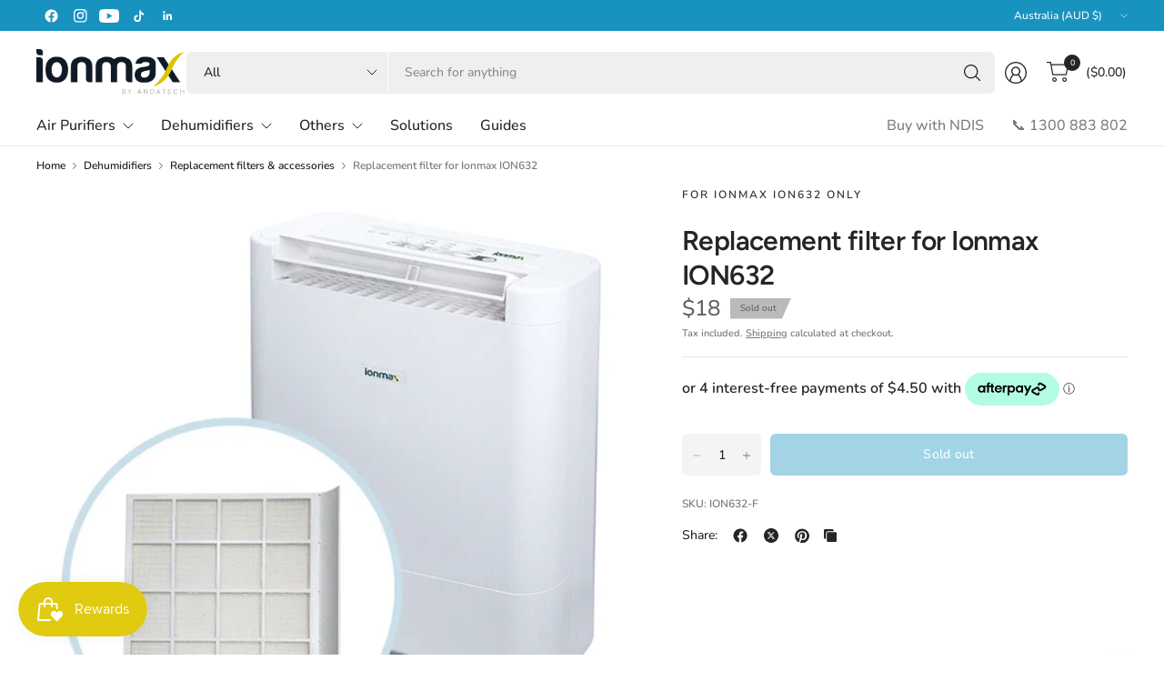

--- FILE ---
content_type: text/html; charset=utf-8
request_url: https://ionmax.com.au/products/replacement-filter-for-ionmax-ion632
body_size: 37641
content:
<!doctype html><html class="no-js" lang="en" dir="ltr">
<head>
	<meta charset="utf-8">
	<meta http-equiv="X-UA-Compatible" content="IE=edge,chrome=1">
	<meta name="viewport" content="width=device-width, initial-scale=1, maximum-scale=5, viewport-fit=cover">
	<meta name="theme-color" content="#ffffff">

  <link rel="canonical" href="https://ionmax.com.au/products/replacement-filter-for-ionmax-ion632">

	<link rel="preconnect" href="https://cdn.shopify.com" crossorigin>
	<link href="//ionmax.com.au/cdn/shop/t/36/assets/app.css?v=65563557496488587211764900106" as="style" rel="preload">
<link href="//ionmax.com.au/cdn/shop/t/36/assets/product.css?v=29265711833878854181764900107" as="style" rel="preload">
<link rel="preload" as="image" href="//ionmax.com.au/cdn/shop/files/ionmax-ion632-desiccant-dehumidifier-replacement-filter.webp?v=1719214489&width=375" imagesrcset="//ionmax.com.au/cdn/shop/files/ionmax-ion632-desiccant-dehumidifier-replacement-filter.webp?v=1719214489&width=375 375w,//ionmax.com.au/cdn/shop/files/ionmax-ion632-desiccant-dehumidifier-replacement-filter.webp?v=1719214489&width=690 690w,//ionmax.com.au/cdn/shop/files/ionmax-ion632-desiccant-dehumidifier-replacement-filter.webp?v=1719214489&width=1380 1380w" imagesizes="auto">

<link href="//ionmax.com.au/cdn/shop/t/36/assets/vendor.js?v=41477546860483910021764900108" as="script" rel="preload">
<link href="//ionmax.com.au/cdn/shop/t/36/assets/app.js?v=9295138537495265501764900106" as="script" rel="preload">
<link href="//ionmax.com.au/cdn/shop/t/36/assets/slideshow-vendor.js?v=73088757285059381971764900107" as="script" rel="preload">
<link href="//ionmax.com.au/cdn/shop/t/36/assets/product.js?v=20601914627773463321764900107" as="script" rel="preload">


<script>
window.lazySizesConfig = window.lazySizesConfig || {};
window.lazySizesConfig.expand = 250;
window.lazySizesConfig.loadMode = 1;
window.lazySizesConfig.loadHidden = false;
</script>


	<link rel="icon" type="image/png" href="//ionmax.com.au/cdn/shop/files/favicon.png?crop=center&height=32&v=1639528644&width=32">

	<title>
	Replacement filter for Ionmax ION632 dehumidifier
	</title>

	
	<meta name="description" content="Compatible with Ionmax ION632 desiccant dehumidifiers.">
	
<link rel="preconnect" href="https://fonts.shopifycdn.com" crossorigin>



<meta property="og:site_name" content="Ionmax">
<meta property="og:url" content="">
<meta property="og:title" content="Replacement filter for Ionmax ION632 dehumidifier">
<meta property="og:type" content="product">
<meta property="og:description" content="Compatible with Ionmax ION632 desiccant dehumidifiers."><meta property="og:image" content="http://ionmax.com.au/cdn/shop/files/ionmax-ion632-desiccant-dehumidifier-replacement-filter.webp?v=1719214489">
  <meta property="og:image:secure_url" content="https://ionmax.com.au/cdn/shop/files/ionmax-ion632-desiccant-dehumidifier-replacement-filter.webp?v=1719214489">
  <meta property="og:image:width" content="600">
  <meta property="og:image:height" content="600"><meta property="og:price:amount" content="18.00">
  <meta property="og:price:currency" content="AUD"><meta name="twitter:card" content="summary_large_image">
<meta name="twitter:title" content="Replacement filter for Ionmax ION632 dehumidifier">
<meta name="twitter:description" content="Compatible with Ionmax ION632 desiccant dehumidifiers.">



	

<meta property="og:site_name" content="Ionmax">
<meta property="og:url" content="https://ionmax.com.au/products/replacement-filter-for-ionmax-ion632">
<meta property="og:title" content="Replacement filter for Ionmax ION632 dehumidifier">
<meta property="og:type" content="product">
<meta property="og:description" content="Compatible with Ionmax ION632 desiccant dehumidifiers."><meta property="og:image" content="http://ionmax.com.au/cdn/shop/files/ionmax-ion632-desiccant-dehumidifier-replacement-filter.webp?v=1719214489">
  <meta property="og:image:secure_url" content="https://ionmax.com.au/cdn/shop/files/ionmax-ion632-desiccant-dehumidifier-replacement-filter.webp?v=1719214489">
  <meta property="og:image:width" content="600">
  <meta property="og:image:height" content="600"><meta property="og:price:amount" content="18.00">
  <meta property="og:price:currency" content="AUD"><meta name="twitter:card" content="summary_large_image">
<meta name="twitter:title" content="Replacement filter for Ionmax ION632 dehumidifier">
<meta name="twitter:description" content="Compatible with Ionmax ION632 desiccant dehumidifiers.">


	<link href="//ionmax.com.au/cdn/shop/t/36/assets/app.css?v=65563557496488587211764900106" rel="stylesheet" type="text/css" media="all" />

	

	<style data-shopify>
	@font-face {
  font-family: Nunito;
  font-weight: 600;
  font-style: normal;
  font-display: swap;
  src: url("//ionmax.com.au/cdn/fonts/nunito/nunito_n6.1a6c50dce2e2b3b0d31e02dbd9146b5064bea503.woff2") format("woff2"),
       url("//ionmax.com.au/cdn/fonts/nunito/nunito_n6.6b124f3eac46044b98c99f2feb057208e260962f.woff") format("woff");
}

@font-face {
  font-family: Nunito;
  font-weight: 500;
  font-style: normal;
  font-display: swap;
  src: url("//ionmax.com.au/cdn/fonts/nunito/nunito_n5.a0f0edcf8fc7e6ef641de980174adff4690e50c2.woff2") format("woff2"),
       url("//ionmax.com.au/cdn/fonts/nunito/nunito_n5.b31690ac83c982675aeba15b7e6c0a6ec38755b3.woff") format("woff");
}

@font-face {
  font-family: Nunito;
  font-weight: 600;
  font-style: normal;
  font-display: swap;
  src: url("//ionmax.com.au/cdn/fonts/nunito/nunito_n6.1a6c50dce2e2b3b0d31e02dbd9146b5064bea503.woff2") format("woff2"),
       url("//ionmax.com.au/cdn/fonts/nunito/nunito_n6.6b124f3eac46044b98c99f2feb057208e260962f.woff") format("woff");
}

@font-face {
  font-family: Nunito;
  font-weight: 600;
  font-style: italic;
  font-display: swap;
  src: url("//ionmax.com.au/cdn/fonts/nunito/nunito_i6.79bb6a51553d3b72598bab76aca3c938e7c6ac54.woff2") format("woff2"),
       url("//ionmax.com.au/cdn/fonts/nunito/nunito_i6.9ad010b13940d2fa0d660e3029dd144c52772c10.woff") format("woff");
}

@font-face {
  font-family: Nunito;
  font-weight: 600;
  font-style: italic;
  font-display: swap;
  src: url("//ionmax.com.au/cdn/fonts/nunito/nunito_i6.79bb6a51553d3b72598bab76aca3c938e7c6ac54.woff2") format("woff2"),
       url("//ionmax.com.au/cdn/fonts/nunito/nunito_i6.9ad010b13940d2fa0d660e3029dd144c52772c10.woff") format("woff");
}

@font-face {
  font-family: Figtree;
  font-weight: 600;
  font-style: normal;
  font-display: swap;
  src: url("//ionmax.com.au/cdn/fonts/figtree/figtree_n6.9d1ea52bb49a0a86cfd1b0383d00f83d3fcc14de.woff2") format("woff2"),
       url("//ionmax.com.au/cdn/fonts/figtree/figtree_n6.f0fcdea525a0e47b2ae4ab645832a8e8a96d31d3.woff") format("woff");
}


	h1,h2,h3,h4,h5,h6,
	.h1,.h2,.h3,.h4,.h5,.h6,
	.logolink.text-logo,
	.heading-font,
	.h1-large,
	.customer-addresses .my-address .address-index {
		font-style: normal;
		font-weight: 600;
		font-family: Figtree, sans-serif;
	}
	body,
	.body-font,
	.thb-product-detail .product-title {
		font-style: normal;
		font-weight: 600;
		font-family: Nunito, sans-serif;
	}
	:root {
		--mobile-swipe-width: 75vw;
		--grid-width: 1350px;
		--grid-width-row: 1430px;
		--font-body-scale: 1.0;
		--font-body-line-height-scale: 1.2;
		--font-body-letter-spacing: 0.0em;
		--font-body-medium-weight: 500;
    --font-body-bold-weight: 600;
		--font-announcement-scale: 1.2;
		--font-heading-scale: 1.0;
		--font-heading-line-height-scale: 1.0;
		--font-heading-letter-spacing: -0.02em;
		--font-navigation-scale: 1.0;
		--font-product-title-scale: 1.2;
		--font-product-title-line-height-scale: 1.0;
		--button-letter-spacing: 0.02em;
		--button-font-scale: 1.0;

		--button-border-radius: 6px;
		--textarea-border-radius: 6px;
		--general-border-radius: 3px;

		--bg-body: #ffffff;
		--bg-body-rgb: 255,255,255;
		--bg-body-darken: #f7f7f7;
		--payment-terms-background-color: #ffffff;
		--color-body: #252525;
		--color-body-rgb: 37,37,37;
		--color-border: rgba(var(--color-body-rgb),0.1);
		--color-heading: #252525;
		--color-heading-rgb: 37,37,37;
		--color-accent: #1893bf;
		--color-accent-rgb: 24,147,191;
		--color-overlay: #b3b3b3;
		--color-overlay-rgb: 179,179,179;
		--solid-button-background: #1893bf;
		--solid-button-background-hover: #147b9f;

		--section-spacing-mobile: 20px;
		--section-spacing-desktop: 55px;

		--color-announcement-bar-text: #ffffff;
		--color-announcement-bar-bg: #1893bf;

		--color-header-bg: #ffffff;
		--color-header-bg-rgb: 255,255,255;
		--color-header-text: #252525;
		--color-header-text-rgb: 37,37,37;
		--color-header-border: rgba(var(--color-header-text-rgb), 0.1);

		--color-price: #616161;
		--color-price-discounted: #1893bf;

		--shopify-accelerated-checkout-button-block-size: 46px;
		--shopify-accelerated-checkout-inline-alignment: center;
		--shopify-accelerated-checkout-skeleton-animation-duration: 0.25s;
		--shopify-accelerated-checkout-button-border-radius: 6px;--color-star: #e0cb10;--color-inventory-instock: #1893bf;--color-inventory-lowstock: #d11212;--color-badge-sold-out: #bababa;
			--color-badge-sold-out-text: #616161;--color-badge-sale: #98daf2;
			--color-badge-sale-text: #1893bf;--color-badge-preorder: #f9f1aa;
			--color-badge-preorder-text: #e0cb10;--color-footer-text: #252525;
		--color-footer-text-rgb: 37,37,37;
		--color-footer-bg: #f5f5f5;
	}.badge.new-product{
				--color-badge: #98daf2;
				--color-badge-text: #1893bf;
			}
		



</style>


	<script>
		window.theme = window.theme || {};
		theme = {
			settings: {
				money_with_currency_format:"${{amount}}",
				cart_drawer:true,
				product_id: 7276546883716,
			},
			routes: {
				root_url: '/',
				cart_url: '/cart',
				cart_add_url: '/cart/add',
				search_url: '/search',
				cart_change_url: '/cart/change',
				cart_update_url: '/cart/update',
				predictive_search_url: '/search/suggest',
			},
			variantStrings: {
        addToCart: `Add to cart`,
        soldOut: `Sold out`,
        unavailable: `Unavailable`,
        preOrder: `Pre-order`,
      },
			strings: {
				requiresTerms: `You must agree with the terms and conditions of sales to check out`,
				showMore: `Show more`,
				showLess: `Show less`,
				showFilters: `Show filters`,
				hideFilters: `Hide filters`,
				shippingEstimatorNoResults: `Sorry, we do not ship to your address.`,
				shippingEstimatorOneResult: `There is one shipping rate for your address:`,
				shippingEstimatorMultipleResults: `There are several shipping rates for your address:`,
				shippingEstimatorError: `One or more error occurred while retrieving shipping rates:`
			}
		};
	</script>
	<script>window.performance && window.performance.mark && window.performance.mark('shopify.content_for_header.start');</script><meta name="google-site-verification" content="ZS3IIIEWMoWtD5sJoxe091m5CREctoqdsT9GU07oEoE">
<meta name="google-site-verification" content="RIvWDGD5kSYaiM14QF9fYrRMIqItD6v-SyrGwU-UtXQ">
<meta id="shopify-digital-wallet" name="shopify-digital-wallet" content="/55936581764/digital_wallets/dialog">
<meta name="shopify-checkout-api-token" content="09a8f96079104591a7c20a4233518b7a">
<meta id="in-context-paypal-metadata" data-shop-id="55936581764" data-venmo-supported="false" data-environment="production" data-locale="en_US" data-paypal-v4="true" data-currency="AUD">
<link rel="alternate" type="application/json+oembed" href="https://ionmax.com.au/products/replacement-filter-for-ionmax-ion632.oembed">
<script async="async" src="/checkouts/internal/preloads.js?locale=en-AU"></script>
<link rel="preconnect" href="https://shop.app" crossorigin="anonymous">
<script async="async" src="https://shop.app/checkouts/internal/preloads.js?locale=en-AU&shop_id=55936581764" crossorigin="anonymous"></script>
<script id="apple-pay-shop-capabilities" type="application/json">{"shopId":55936581764,"countryCode":"AU","currencyCode":"AUD","merchantCapabilities":["supports3DS"],"merchantId":"gid:\/\/shopify\/Shop\/55936581764","merchantName":"Ionmax","requiredBillingContactFields":["postalAddress","email","phone"],"requiredShippingContactFields":["postalAddress","email","phone"],"shippingType":"shipping","supportedNetworks":["visa","masterCard","amex","jcb"],"total":{"type":"pending","label":"Ionmax","amount":"1.00"},"shopifyPaymentsEnabled":true,"supportsSubscriptions":true}</script>
<script id="shopify-features" type="application/json">{"accessToken":"09a8f96079104591a7c20a4233518b7a","betas":["rich-media-storefront-analytics"],"domain":"ionmax.com.au","predictiveSearch":true,"shopId":55936581764,"locale":"en"}</script>
<script>var Shopify = Shopify || {};
Shopify.shop = "ionmax-au.myshopify.com";
Shopify.locale = "en";
Shopify.currency = {"active":"AUD","rate":"1.0"};
Shopify.country = "AU";
Shopify.theme = {"name":"Pinnacle theme v7.2 | 05122025","id":187757985924,"schema_name":"Pinnacle","schema_version":"7.2.0","theme_store_id":2852,"role":"main"};
Shopify.theme.handle = "null";
Shopify.theme.style = {"id":null,"handle":null};
Shopify.cdnHost = "ionmax.com.au/cdn";
Shopify.routes = Shopify.routes || {};
Shopify.routes.root = "/";</script>
<script type="module">!function(o){(o.Shopify=o.Shopify||{}).modules=!0}(window);</script>
<script>!function(o){function n(){var o=[];function n(){o.push(Array.prototype.slice.apply(arguments))}return n.q=o,n}var t=o.Shopify=o.Shopify||{};t.loadFeatures=n(),t.autoloadFeatures=n()}(window);</script>
<script>
  window.ShopifyPay = window.ShopifyPay || {};
  window.ShopifyPay.apiHost = "shop.app\/pay";
  window.ShopifyPay.redirectState = null;
</script>
<script id="shop-js-analytics" type="application/json">{"pageType":"product"}</script>
<script defer="defer" async type="module" src="//ionmax.com.au/cdn/shopifycloud/shop-js/modules/v2/client.init-shop-cart-sync_C5BV16lS.en.esm.js"></script>
<script defer="defer" async type="module" src="//ionmax.com.au/cdn/shopifycloud/shop-js/modules/v2/chunk.common_CygWptCX.esm.js"></script>
<script type="module">
  await import("//ionmax.com.au/cdn/shopifycloud/shop-js/modules/v2/client.init-shop-cart-sync_C5BV16lS.en.esm.js");
await import("//ionmax.com.au/cdn/shopifycloud/shop-js/modules/v2/chunk.common_CygWptCX.esm.js");

  window.Shopify.SignInWithShop?.initShopCartSync?.({"fedCMEnabled":true,"windoidEnabled":true});

</script>
<script>
  window.Shopify = window.Shopify || {};
  if (!window.Shopify.featureAssets) window.Shopify.featureAssets = {};
  window.Shopify.featureAssets['shop-js'] = {"shop-cart-sync":["modules/v2/client.shop-cart-sync_ZFArdW7E.en.esm.js","modules/v2/chunk.common_CygWptCX.esm.js"],"init-fed-cm":["modules/v2/client.init-fed-cm_CmiC4vf6.en.esm.js","modules/v2/chunk.common_CygWptCX.esm.js"],"shop-button":["modules/v2/client.shop-button_tlx5R9nI.en.esm.js","modules/v2/chunk.common_CygWptCX.esm.js"],"shop-cash-offers":["modules/v2/client.shop-cash-offers_DOA2yAJr.en.esm.js","modules/v2/chunk.common_CygWptCX.esm.js","modules/v2/chunk.modal_D71HUcav.esm.js"],"init-windoid":["modules/v2/client.init-windoid_sURxWdc1.en.esm.js","modules/v2/chunk.common_CygWptCX.esm.js"],"shop-toast-manager":["modules/v2/client.shop-toast-manager_ClPi3nE9.en.esm.js","modules/v2/chunk.common_CygWptCX.esm.js"],"init-shop-email-lookup-coordinator":["modules/v2/client.init-shop-email-lookup-coordinator_B8hsDcYM.en.esm.js","modules/v2/chunk.common_CygWptCX.esm.js"],"init-shop-cart-sync":["modules/v2/client.init-shop-cart-sync_C5BV16lS.en.esm.js","modules/v2/chunk.common_CygWptCX.esm.js"],"avatar":["modules/v2/client.avatar_BTnouDA3.en.esm.js"],"pay-button":["modules/v2/client.pay-button_FdsNuTd3.en.esm.js","modules/v2/chunk.common_CygWptCX.esm.js"],"init-customer-accounts":["modules/v2/client.init-customer-accounts_DxDtT_ad.en.esm.js","modules/v2/client.shop-login-button_C5VAVYt1.en.esm.js","modules/v2/chunk.common_CygWptCX.esm.js","modules/v2/chunk.modal_D71HUcav.esm.js"],"init-shop-for-new-customer-accounts":["modules/v2/client.init-shop-for-new-customer-accounts_ChsxoAhi.en.esm.js","modules/v2/client.shop-login-button_C5VAVYt1.en.esm.js","modules/v2/chunk.common_CygWptCX.esm.js","modules/v2/chunk.modal_D71HUcav.esm.js"],"shop-login-button":["modules/v2/client.shop-login-button_C5VAVYt1.en.esm.js","modules/v2/chunk.common_CygWptCX.esm.js","modules/v2/chunk.modal_D71HUcav.esm.js"],"init-customer-accounts-sign-up":["modules/v2/client.init-customer-accounts-sign-up_CPSyQ0Tj.en.esm.js","modules/v2/client.shop-login-button_C5VAVYt1.en.esm.js","modules/v2/chunk.common_CygWptCX.esm.js","modules/v2/chunk.modal_D71HUcav.esm.js"],"shop-follow-button":["modules/v2/client.shop-follow-button_Cva4Ekp9.en.esm.js","modules/v2/chunk.common_CygWptCX.esm.js","modules/v2/chunk.modal_D71HUcav.esm.js"],"checkout-modal":["modules/v2/client.checkout-modal_BPM8l0SH.en.esm.js","modules/v2/chunk.common_CygWptCX.esm.js","modules/v2/chunk.modal_D71HUcav.esm.js"],"lead-capture":["modules/v2/client.lead-capture_Bi8yE_yS.en.esm.js","modules/v2/chunk.common_CygWptCX.esm.js","modules/v2/chunk.modal_D71HUcav.esm.js"],"shop-login":["modules/v2/client.shop-login_D6lNrXab.en.esm.js","modules/v2/chunk.common_CygWptCX.esm.js","modules/v2/chunk.modal_D71HUcav.esm.js"],"payment-terms":["modules/v2/client.payment-terms_CZxnsJam.en.esm.js","modules/v2/chunk.common_CygWptCX.esm.js","modules/v2/chunk.modal_D71HUcav.esm.js"]};
</script>
<script>(function() {
  var isLoaded = false;
  function asyncLoad() {
    if (isLoaded) return;
    isLoaded = true;
    var urls = ["https:\/\/js.smile.io\/v1\/smile-shopify.js?shop=ionmax-au.myshopify.com"];
    for (var i = 0; i < urls.length; i++) {
      var s = document.createElement('script');
      s.type = 'text/javascript';
      s.async = true;
      s.src = urls[i];
      var x = document.getElementsByTagName('script')[0];
      x.parentNode.insertBefore(s, x);
    }
  };
  if(window.attachEvent) {
    window.attachEvent('onload', asyncLoad);
  } else {
    window.addEventListener('load', asyncLoad, false);
  }
})();</script>
<script id="__st">var __st={"a":55936581764,"offset":39600,"reqid":"dffaf54c-1e02-49a5-83c4-d89bf8f0dc4b-1768719560","pageurl":"ionmax.com.au\/products\/replacement-filter-for-ionmax-ion632","u":"0201d1285bf4","p":"product","rtyp":"product","rid":7276546883716};</script>
<script>window.ShopifyPaypalV4VisibilityTracking = true;</script>
<script id="captcha-bootstrap">!function(){'use strict';const t='contact',e='account',n='new_comment',o=[[t,t],['blogs',n],['comments',n],[t,'customer']],c=[[e,'customer_login'],[e,'guest_login'],[e,'recover_customer_password'],[e,'create_customer']],r=t=>t.map((([t,e])=>`form[action*='/${t}']:not([data-nocaptcha='true']) input[name='form_type'][value='${e}']`)).join(','),a=t=>()=>t?[...document.querySelectorAll(t)].map((t=>t.form)):[];function s(){const t=[...o],e=r(t);return a(e)}const i='password',u='form_key',d=['recaptcha-v3-token','g-recaptcha-response','h-captcha-response',i],f=()=>{try{return window.sessionStorage}catch{return}},m='__shopify_v',_=t=>t.elements[u];function p(t,e,n=!1){try{const o=window.sessionStorage,c=JSON.parse(o.getItem(e)),{data:r}=function(t){const{data:e,action:n}=t;return t[m]||n?{data:e,action:n}:{data:t,action:n}}(c);for(const[e,n]of Object.entries(r))t.elements[e]&&(t.elements[e].value=n);n&&o.removeItem(e)}catch(o){console.error('form repopulation failed',{error:o})}}const l='form_type',E='cptcha';function T(t){t.dataset[E]=!0}const w=window,h=w.document,L='Shopify',v='ce_forms',y='captcha';let A=!1;((t,e)=>{const n=(g='f06e6c50-85a8-45c8-87d0-21a2b65856fe',I='https://cdn.shopify.com/shopifycloud/storefront-forms-hcaptcha/ce_storefront_forms_captcha_hcaptcha.v1.5.2.iife.js',D={infoText:'Protected by hCaptcha',privacyText:'Privacy',termsText:'Terms'},(t,e,n)=>{const o=w[L][v],c=o.bindForm;if(c)return c(t,g,e,D).then(n);var r;o.q.push([[t,g,e,D],n]),r=I,A||(h.body.append(Object.assign(h.createElement('script'),{id:'captcha-provider',async:!0,src:r})),A=!0)});var g,I,D;w[L]=w[L]||{},w[L][v]=w[L][v]||{},w[L][v].q=[],w[L][y]=w[L][y]||{},w[L][y].protect=function(t,e){n(t,void 0,e),T(t)},Object.freeze(w[L][y]),function(t,e,n,w,h,L){const[v,y,A,g]=function(t,e,n){const i=e?o:[],u=t?c:[],d=[...i,...u],f=r(d),m=r(i),_=r(d.filter((([t,e])=>n.includes(e))));return[a(f),a(m),a(_),s()]}(w,h,L),I=t=>{const e=t.target;return e instanceof HTMLFormElement?e:e&&e.form},D=t=>v().includes(t);t.addEventListener('submit',(t=>{const e=I(t);if(!e)return;const n=D(e)&&!e.dataset.hcaptchaBound&&!e.dataset.recaptchaBound,o=_(e),c=g().includes(e)&&(!o||!o.value);(n||c)&&t.preventDefault(),c&&!n&&(function(t){try{if(!f())return;!function(t){const e=f();if(!e)return;const n=_(t);if(!n)return;const o=n.value;o&&e.removeItem(o)}(t);const e=Array.from(Array(32),(()=>Math.random().toString(36)[2])).join('');!function(t,e){_(t)||t.append(Object.assign(document.createElement('input'),{type:'hidden',name:u})),t.elements[u].value=e}(t,e),function(t,e){const n=f();if(!n)return;const o=[...t.querySelectorAll(`input[type='${i}']`)].map((({name:t})=>t)),c=[...d,...o],r={};for(const[a,s]of new FormData(t).entries())c.includes(a)||(r[a]=s);n.setItem(e,JSON.stringify({[m]:1,action:t.action,data:r}))}(t,e)}catch(e){console.error('failed to persist form',e)}}(e),e.submit())}));const S=(t,e)=>{t&&!t.dataset[E]&&(n(t,e.some((e=>e===t))),T(t))};for(const o of['focusin','change'])t.addEventListener(o,(t=>{const e=I(t);D(e)&&S(e,y())}));const B=e.get('form_key'),M=e.get(l),P=B&&M;t.addEventListener('DOMContentLoaded',(()=>{const t=y();if(P)for(const e of t)e.elements[l].value===M&&p(e,B);[...new Set([...A(),...v().filter((t=>'true'===t.dataset.shopifyCaptcha))])].forEach((e=>S(e,t)))}))}(h,new URLSearchParams(w.location.search),n,t,e,['guest_login'])})(!0,!0)}();</script>
<script integrity="sha256-4kQ18oKyAcykRKYeNunJcIwy7WH5gtpwJnB7kiuLZ1E=" data-source-attribution="shopify.loadfeatures" defer="defer" src="//ionmax.com.au/cdn/shopifycloud/storefront/assets/storefront/load_feature-a0a9edcb.js" crossorigin="anonymous"></script>
<script crossorigin="anonymous" defer="defer" src="//ionmax.com.au/cdn/shopifycloud/storefront/assets/shopify_pay/storefront-65b4c6d7.js?v=20250812"></script>
<script data-source-attribution="shopify.dynamic_checkout.dynamic.init">var Shopify=Shopify||{};Shopify.PaymentButton=Shopify.PaymentButton||{isStorefrontPortableWallets:!0,init:function(){window.Shopify.PaymentButton.init=function(){};var t=document.createElement("script");t.src="https://ionmax.com.au/cdn/shopifycloud/portable-wallets/latest/portable-wallets.en.js",t.type="module",document.head.appendChild(t)}};
</script>
<script data-source-attribution="shopify.dynamic_checkout.buyer_consent">
  function portableWalletsHideBuyerConsent(e){var t=document.getElementById("shopify-buyer-consent"),n=document.getElementById("shopify-subscription-policy-button");t&&n&&(t.classList.add("hidden"),t.setAttribute("aria-hidden","true"),n.removeEventListener("click",e))}function portableWalletsShowBuyerConsent(e){var t=document.getElementById("shopify-buyer-consent"),n=document.getElementById("shopify-subscription-policy-button");t&&n&&(t.classList.remove("hidden"),t.removeAttribute("aria-hidden"),n.addEventListener("click",e))}window.Shopify?.PaymentButton&&(window.Shopify.PaymentButton.hideBuyerConsent=portableWalletsHideBuyerConsent,window.Shopify.PaymentButton.showBuyerConsent=portableWalletsShowBuyerConsent);
</script>
<script>
  function portableWalletsCleanup(e){e&&e.src&&console.error("Failed to load portable wallets script "+e.src);var t=document.querySelectorAll("shopify-accelerated-checkout .shopify-payment-button__skeleton, shopify-accelerated-checkout-cart .wallet-cart-button__skeleton"),e=document.getElementById("shopify-buyer-consent");for(let e=0;e<t.length;e++)t[e].remove();e&&e.remove()}function portableWalletsNotLoadedAsModule(e){e instanceof ErrorEvent&&"string"==typeof e.message&&e.message.includes("import.meta")&&"string"==typeof e.filename&&e.filename.includes("portable-wallets")&&(window.removeEventListener("error",portableWalletsNotLoadedAsModule),window.Shopify.PaymentButton.failedToLoad=e,"loading"===document.readyState?document.addEventListener("DOMContentLoaded",window.Shopify.PaymentButton.init):window.Shopify.PaymentButton.init())}window.addEventListener("error",portableWalletsNotLoadedAsModule);
</script>

<script type="module" src="https://ionmax.com.au/cdn/shopifycloud/portable-wallets/latest/portable-wallets.en.js" onError="portableWalletsCleanup(this)" crossorigin="anonymous"></script>
<script nomodule>
  document.addEventListener("DOMContentLoaded", portableWalletsCleanup);
</script>

<link id="shopify-accelerated-checkout-styles" rel="stylesheet" media="screen" href="https://ionmax.com.au/cdn/shopifycloud/portable-wallets/latest/accelerated-checkout-backwards-compat.css" crossorigin="anonymous">
<style id="shopify-accelerated-checkout-cart">
        #shopify-buyer-consent {
  margin-top: 1em;
  display: inline-block;
  width: 100%;
}

#shopify-buyer-consent.hidden {
  display: none;
}

#shopify-subscription-policy-button {
  background: none;
  border: none;
  padding: 0;
  text-decoration: underline;
  font-size: inherit;
  cursor: pointer;
}

#shopify-subscription-policy-button::before {
  box-shadow: none;
}

      </style>

<script>window.performance && window.performance.mark && window.performance.mark('shopify.content_for_header.end');</script> <!-- Header hook for plugins -->

	<script>document.documentElement.className = document.documentElement.className.replace('no-js', 'js');</script>
	<meta name="google-site-verification" content="ZS3IIIEWMoWtD5sJoxe091m5CREctoqdsT9GU07oEoE"> 

<meta name="google-site-verification" content="RIvWDGD5kSYaiM14QF9fYrRMIqItD6v-SyrGwU-UtXQ">

      <script>
      window.__productReviewSettings = {
        brandId: 'ad3e51f9-8d4d-3911-af39-9776473bc1b4',
        externalCatalogId: '1a772261-dc7c-56d2-ba0d-597f01923c3d'
      };
    </script>
    <script src="https://cdn.productreview.com.au/assets/widgets/loader.js" async></script>
  
<!-- BEGIN app block: shopify://apps/elevar-conversion-tracking/blocks/dataLayerEmbed/bc30ab68-b15c-4311-811f-8ef485877ad6 -->



<script type="module" dynamic>
  const configUrl = "/a/elevar/static/configs/5392133e4fce81698cc9f74a6aaa281273cc8985/config.js";
  const config = (await import(configUrl)).default;
  const scriptUrl = config.script_src_app_theme_embed;

  if (scriptUrl) {
    const { handler } = await import(scriptUrl);

    await handler(
      config,
      {
        cartData: {
  marketId: "42434692",
  attributes:{},
  cartTotal: "0.0",
  currencyCode:"AUD",
  items: []
}
,
        user: {cartTotal: "0.0",
    currencyCode:"AUD",customer: {},
}
,
        isOnCartPage:false,
        collectionView:null,
        searchResultsView:null,
        productView:{
    attributes:{},
    currencyCode:"AUD",defaultVariant: {id:"ION632-F",name:"Replacement filter for Ionmax ION632",
        brand:"Ionmax",
        category:"Dehumidifier Accessories",
        variant:"Default Title",
        price: "18.0",
        productId: "7276546883716",
        variantId: "41855002738820",
        compareAtPrice: "0.0",image:"\/\/ionmax.com.au\/cdn\/shop\/files\/ionmax-ion632-desiccant-dehumidifier-replacement-filter.webp?v=1719214489",url:"\/products\/replacement-filter-for-ionmax-ion632?variant=41855002738820"},items: [{id:"ION632-F",name:"Replacement filter for Ionmax ION632",
          brand:"Ionmax",
          category:"Dehumidifier Accessories",
          variant:"Default Title",
          price: "18.0",
          productId: "7276546883716",
          variantId: "41855002738820",
          compareAtPrice: "0.0",image:"\/\/ionmax.com.au\/cdn\/shop\/files\/ionmax-ion632-desiccant-dehumidifier-replacement-filter.webp?v=1719214489",url:"\/products\/replacement-filter-for-ionmax-ion632?variant=41855002738820"},]
  },
        checkoutComplete: null
      }
    );
  }
</script>


<!-- END app block --><script src="https://cdn.shopify.com/extensions/b80e817c-8195-4cc3-9e6e-a7c2cd975f3b/afterpay-on-site-messaging-1/assets/messaging-lib-loader.js" type="text/javascript" defer="defer"></script>
<script src="https://cdn.shopify.com/extensions/019bc7e9-d98c-71e0-bb25-69de9349bf29/smile-io-266/assets/smile-loader.js" type="text/javascript" defer="defer"></script>
<script src="https://cdn.shopify.com/extensions/a424d896-690a-47f2-a3ae-a82565eec47e/preorder-now-wolf-5/assets/preorde_panda.js" type="text/javascript" defer="defer"></script>
<script src="https://cdn.shopify.com/extensions/019b8d54-2388-79d8-becc-d32a3afe2c7a/omnisend-50/assets/omnisend-in-shop.js" type="text/javascript" defer="defer"></script>
<link href="https://monorail-edge.shopifysvc.com" rel="dns-prefetch">
<script>(function(){if ("sendBeacon" in navigator && "performance" in window) {try {var session_token_from_headers = performance.getEntriesByType('navigation')[0].serverTiming.find(x => x.name == '_s').description;} catch {var session_token_from_headers = undefined;}var session_cookie_matches = document.cookie.match(/_shopify_s=([^;]*)/);var session_token_from_cookie = session_cookie_matches && session_cookie_matches.length === 2 ? session_cookie_matches[1] : "";var session_token = session_token_from_headers || session_token_from_cookie || "";function handle_abandonment_event(e) {var entries = performance.getEntries().filter(function(entry) {return /monorail-edge.shopifysvc.com/.test(entry.name);});if (!window.abandonment_tracked && entries.length === 0) {window.abandonment_tracked = true;var currentMs = Date.now();var navigation_start = performance.timing.navigationStart;var payload = {shop_id: 55936581764,url: window.location.href,navigation_start,duration: currentMs - navigation_start,session_token,page_type: "product"};window.navigator.sendBeacon("https://monorail-edge.shopifysvc.com/v1/produce", JSON.stringify({schema_id: "online_store_buyer_site_abandonment/1.1",payload: payload,metadata: {event_created_at_ms: currentMs,event_sent_at_ms: currentMs}}));}}window.addEventListener('pagehide', handle_abandonment_event);}}());</script>
<script id="web-pixels-manager-setup">(function e(e,d,r,n,o){if(void 0===o&&(o={}),!Boolean(null===(a=null===(i=window.Shopify)||void 0===i?void 0:i.analytics)||void 0===a?void 0:a.replayQueue)){var i,a;window.Shopify=window.Shopify||{};var t=window.Shopify;t.analytics=t.analytics||{};var s=t.analytics;s.replayQueue=[],s.publish=function(e,d,r){return s.replayQueue.push([e,d,r]),!0};try{self.performance.mark("wpm:start")}catch(e){}var l=function(){var e={modern:/Edge?\/(1{2}[4-9]|1[2-9]\d|[2-9]\d{2}|\d{4,})\.\d+(\.\d+|)|Firefox\/(1{2}[4-9]|1[2-9]\d|[2-9]\d{2}|\d{4,})\.\d+(\.\d+|)|Chrom(ium|e)\/(9{2}|\d{3,})\.\d+(\.\d+|)|(Maci|X1{2}).+ Version\/(15\.\d+|(1[6-9]|[2-9]\d|\d{3,})\.\d+)([,.]\d+|)( \(\w+\)|)( Mobile\/\w+|) Safari\/|Chrome.+OPR\/(9{2}|\d{3,})\.\d+\.\d+|(CPU[ +]OS|iPhone[ +]OS|CPU[ +]iPhone|CPU IPhone OS|CPU iPad OS)[ +]+(15[._]\d+|(1[6-9]|[2-9]\d|\d{3,})[._]\d+)([._]\d+|)|Android:?[ /-](13[3-9]|1[4-9]\d|[2-9]\d{2}|\d{4,})(\.\d+|)(\.\d+|)|Android.+Firefox\/(13[5-9]|1[4-9]\d|[2-9]\d{2}|\d{4,})\.\d+(\.\d+|)|Android.+Chrom(ium|e)\/(13[3-9]|1[4-9]\d|[2-9]\d{2}|\d{4,})\.\d+(\.\d+|)|SamsungBrowser\/([2-9]\d|\d{3,})\.\d+/,legacy:/Edge?\/(1[6-9]|[2-9]\d|\d{3,})\.\d+(\.\d+|)|Firefox\/(5[4-9]|[6-9]\d|\d{3,})\.\d+(\.\d+|)|Chrom(ium|e)\/(5[1-9]|[6-9]\d|\d{3,})\.\d+(\.\d+|)([\d.]+$|.*Safari\/(?![\d.]+ Edge\/[\d.]+$))|(Maci|X1{2}).+ Version\/(10\.\d+|(1[1-9]|[2-9]\d|\d{3,})\.\d+)([,.]\d+|)( \(\w+\)|)( Mobile\/\w+|) Safari\/|Chrome.+OPR\/(3[89]|[4-9]\d|\d{3,})\.\d+\.\d+|(CPU[ +]OS|iPhone[ +]OS|CPU[ +]iPhone|CPU IPhone OS|CPU iPad OS)[ +]+(10[._]\d+|(1[1-9]|[2-9]\d|\d{3,})[._]\d+)([._]\d+|)|Android:?[ /-](13[3-9]|1[4-9]\d|[2-9]\d{2}|\d{4,})(\.\d+|)(\.\d+|)|Mobile Safari.+OPR\/([89]\d|\d{3,})\.\d+\.\d+|Android.+Firefox\/(13[5-9]|1[4-9]\d|[2-9]\d{2}|\d{4,})\.\d+(\.\d+|)|Android.+Chrom(ium|e)\/(13[3-9]|1[4-9]\d|[2-9]\d{2}|\d{4,})\.\d+(\.\d+|)|Android.+(UC? ?Browser|UCWEB|U3)[ /]?(15\.([5-9]|\d{2,})|(1[6-9]|[2-9]\d|\d{3,})\.\d+)\.\d+|SamsungBrowser\/(5\.\d+|([6-9]|\d{2,})\.\d+)|Android.+MQ{2}Browser\/(14(\.(9|\d{2,})|)|(1[5-9]|[2-9]\d|\d{3,})(\.\d+|))(\.\d+|)|K[Aa][Ii]OS\/(3\.\d+|([4-9]|\d{2,})\.\d+)(\.\d+|)/},d=e.modern,r=e.legacy,n=navigator.userAgent;return n.match(d)?"modern":n.match(r)?"legacy":"unknown"}(),u="modern"===l?"modern":"legacy",c=(null!=n?n:{modern:"",legacy:""})[u],f=function(e){return[e.baseUrl,"/wpm","/b",e.hashVersion,"modern"===e.buildTarget?"m":"l",".js"].join("")}({baseUrl:d,hashVersion:r,buildTarget:u}),m=function(e){var d=e.version,r=e.bundleTarget,n=e.surface,o=e.pageUrl,i=e.monorailEndpoint;return{emit:function(e){var a=e.status,t=e.errorMsg,s=(new Date).getTime(),l=JSON.stringify({metadata:{event_sent_at_ms:s},events:[{schema_id:"web_pixels_manager_load/3.1",payload:{version:d,bundle_target:r,page_url:o,status:a,surface:n,error_msg:t},metadata:{event_created_at_ms:s}}]});if(!i)return console&&console.warn&&console.warn("[Web Pixels Manager] No Monorail endpoint provided, skipping logging."),!1;try{return self.navigator.sendBeacon.bind(self.navigator)(i,l)}catch(e){}var u=new XMLHttpRequest;try{return u.open("POST",i,!0),u.setRequestHeader("Content-Type","text/plain"),u.send(l),!0}catch(e){return console&&console.warn&&console.warn("[Web Pixels Manager] Got an unhandled error while logging to Monorail."),!1}}}}({version:r,bundleTarget:l,surface:e.surface,pageUrl:self.location.href,monorailEndpoint:e.monorailEndpoint});try{o.browserTarget=l,function(e){var d=e.src,r=e.async,n=void 0===r||r,o=e.onload,i=e.onerror,a=e.sri,t=e.scriptDataAttributes,s=void 0===t?{}:t,l=document.createElement("script"),u=document.querySelector("head"),c=document.querySelector("body");if(l.async=n,l.src=d,a&&(l.integrity=a,l.crossOrigin="anonymous"),s)for(var f in s)if(Object.prototype.hasOwnProperty.call(s,f))try{l.dataset[f]=s[f]}catch(e){}if(o&&l.addEventListener("load",o),i&&l.addEventListener("error",i),u)u.appendChild(l);else{if(!c)throw new Error("Did not find a head or body element to append the script");c.appendChild(l)}}({src:f,async:!0,onload:function(){if(!function(){var e,d;return Boolean(null===(d=null===(e=window.Shopify)||void 0===e?void 0:e.analytics)||void 0===d?void 0:d.initialized)}()){var d=window.webPixelsManager.init(e)||void 0;if(d){var r=window.Shopify.analytics;r.replayQueue.forEach((function(e){var r=e[0],n=e[1],o=e[2];d.publishCustomEvent(r,n,o)})),r.replayQueue=[],r.publish=d.publishCustomEvent,r.visitor=d.visitor,r.initialized=!0}}},onerror:function(){return m.emit({status:"failed",errorMsg:"".concat(f," has failed to load")})},sri:function(e){var d=/^sha384-[A-Za-z0-9+/=]+$/;return"string"==typeof e&&d.test(e)}(c)?c:"",scriptDataAttributes:o}),m.emit({status:"loading"})}catch(e){m.emit({status:"failed",errorMsg:(null==e?void 0:e.message)||"Unknown error"})}}})({shopId: 55936581764,storefrontBaseUrl: "https://ionmax.com.au",extensionsBaseUrl: "https://extensions.shopifycdn.com/cdn/shopifycloud/web-pixels-manager",monorailEndpoint: "https://monorail-edge.shopifysvc.com/unstable/produce_batch",surface: "storefront-renderer",enabledBetaFlags: ["2dca8a86"],webPixelsConfigList: [{"id":"310739076","configuration":"{\"pixelCode\":\"CSVCE3BC77UDJHVL53R0\"}","eventPayloadVersion":"v1","runtimeContext":"STRICT","scriptVersion":"22e92c2ad45662f435e4801458fb78cc","type":"APP","apiClientId":4383523,"privacyPurposes":["ANALYTICS","MARKETING","SALE_OF_DATA"],"dataSharingAdjustments":{"protectedCustomerApprovalScopes":["read_customer_address","read_customer_email","read_customer_name","read_customer_personal_data","read_customer_phone"]}},{"id":"64487556","configuration":"{\"apiURL\":\"https:\/\/api.omnisend.com\",\"appURL\":\"https:\/\/app.omnisend.com\",\"brandID\":\"61c007005bbdeea77b25b0ea\",\"trackingURL\":\"https:\/\/wt.omnisendlink.com\"}","eventPayloadVersion":"v1","runtimeContext":"STRICT","scriptVersion":"aa9feb15e63a302383aa48b053211bbb","type":"APP","apiClientId":186001,"privacyPurposes":["ANALYTICS","MARKETING","SALE_OF_DATA"],"dataSharingAdjustments":{"protectedCustomerApprovalScopes":["read_customer_address","read_customer_email","read_customer_name","read_customer_personal_data","read_customer_phone"]}},{"id":"23593092","configuration":"{\"config_url\": \"\/a\/elevar\/static\/configs\/5392133e4fce81698cc9f74a6aaa281273cc8985\/config.js\"}","eventPayloadVersion":"v1","runtimeContext":"STRICT","scriptVersion":"ab86028887ec2044af7d02b854e52653","type":"APP","apiClientId":2509311,"privacyPurposes":[],"dataSharingAdjustments":{"protectedCustomerApprovalScopes":["read_customer_address","read_customer_email","read_customer_name","read_customer_personal_data","read_customer_phone"]}},{"id":"10256516","configuration":"{\"myshopifyDomain\":\"ionmax-au.myshopify.com\"}","eventPayloadVersion":"v1","runtimeContext":"STRICT","scriptVersion":"23b97d18e2aa74363140dc29c9284e87","type":"APP","apiClientId":2775569,"privacyPurposes":["ANALYTICS","MARKETING","SALE_OF_DATA"],"dataSharingAdjustments":{"protectedCustomerApprovalScopes":["read_customer_address","read_customer_email","read_customer_name","read_customer_phone","read_customer_personal_data"]}},{"id":"19824772","eventPayloadVersion":"1","runtimeContext":"LAX","scriptVersion":"1","type":"CUSTOM","privacyPurposes":["ANALYTICS","MARKETING","SALE_OF_DATA"],"name":"Elevar - Checkout Tracking"},{"id":"shopify-app-pixel","configuration":"{}","eventPayloadVersion":"v1","runtimeContext":"STRICT","scriptVersion":"0450","apiClientId":"shopify-pixel","type":"APP","privacyPurposes":["ANALYTICS","MARKETING"]},{"id":"shopify-custom-pixel","eventPayloadVersion":"v1","runtimeContext":"LAX","scriptVersion":"0450","apiClientId":"shopify-pixel","type":"CUSTOM","privacyPurposes":["ANALYTICS","MARKETING"]}],isMerchantRequest: false,initData: {"shop":{"name":"Ionmax","paymentSettings":{"currencyCode":"AUD"},"myshopifyDomain":"ionmax-au.myshopify.com","countryCode":"AU","storefrontUrl":"https:\/\/ionmax.com.au"},"customer":null,"cart":null,"checkout":null,"productVariants":[{"price":{"amount":18.0,"currencyCode":"AUD"},"product":{"title":"Replacement filter for Ionmax ION632","vendor":"Ionmax","id":"7276546883716","untranslatedTitle":"Replacement filter for Ionmax ION632","url":"\/products\/replacement-filter-for-ionmax-ion632","type":"Dehumidifier Accessories"},"id":"41855002738820","image":{"src":"\/\/ionmax.com.au\/cdn\/shop\/files\/ionmax-ion632-desiccant-dehumidifier-replacement-filter.webp?v=1719214489"},"sku":"ION632-F","title":"Default Title","untranslatedTitle":"Default Title"}],"purchasingCompany":null},},"https://ionmax.com.au/cdn","fcfee988w5aeb613cpc8e4bc33m6693e112",{"modern":"","legacy":""},{"shopId":"55936581764","storefrontBaseUrl":"https:\/\/ionmax.com.au","extensionBaseUrl":"https:\/\/extensions.shopifycdn.com\/cdn\/shopifycloud\/web-pixels-manager","surface":"storefront-renderer","enabledBetaFlags":"[\"2dca8a86\"]","isMerchantRequest":"false","hashVersion":"fcfee988w5aeb613cpc8e4bc33m6693e112","publish":"custom","events":"[[\"page_viewed\",{}],[\"product_viewed\",{\"productVariant\":{\"price\":{\"amount\":18.0,\"currencyCode\":\"AUD\"},\"product\":{\"title\":\"Replacement filter for Ionmax ION632\",\"vendor\":\"Ionmax\",\"id\":\"7276546883716\",\"untranslatedTitle\":\"Replacement filter for Ionmax ION632\",\"url\":\"\/products\/replacement-filter-for-ionmax-ion632\",\"type\":\"Dehumidifier Accessories\"},\"id\":\"41855002738820\",\"image\":{\"src\":\"\/\/ionmax.com.au\/cdn\/shop\/files\/ionmax-ion632-desiccant-dehumidifier-replacement-filter.webp?v=1719214489\"},\"sku\":\"ION632-F\",\"title\":\"Default Title\",\"untranslatedTitle\":\"Default Title\"}}]]"});</script><script>
  window.ShopifyAnalytics = window.ShopifyAnalytics || {};
  window.ShopifyAnalytics.meta = window.ShopifyAnalytics.meta || {};
  window.ShopifyAnalytics.meta.currency = 'AUD';
  var meta = {"product":{"id":7276546883716,"gid":"gid:\/\/shopify\/Product\/7276546883716","vendor":"Ionmax","type":"Dehumidifier Accessories","handle":"replacement-filter-for-ionmax-ion632","variants":[{"id":41855002738820,"price":1800,"name":"Replacement filter for Ionmax ION632","public_title":null,"sku":"ION632-F"}],"remote":false},"page":{"pageType":"product","resourceType":"product","resourceId":7276546883716,"requestId":"dffaf54c-1e02-49a5-83c4-d89bf8f0dc4b-1768719560"}};
  for (var attr in meta) {
    window.ShopifyAnalytics.meta[attr] = meta[attr];
  }
</script>
<script class="analytics">
  (function () {
    var customDocumentWrite = function(content) {
      var jquery = null;

      if (window.jQuery) {
        jquery = window.jQuery;
      } else if (window.Checkout && window.Checkout.$) {
        jquery = window.Checkout.$;
      }

      if (jquery) {
        jquery('body').append(content);
      }
    };

    var hasLoggedConversion = function(token) {
      if (token) {
        return document.cookie.indexOf('loggedConversion=' + token) !== -1;
      }
      return false;
    }

    var setCookieIfConversion = function(token) {
      if (token) {
        var twoMonthsFromNow = new Date(Date.now());
        twoMonthsFromNow.setMonth(twoMonthsFromNow.getMonth() + 2);

        document.cookie = 'loggedConversion=' + token + '; expires=' + twoMonthsFromNow;
      }
    }

    var trekkie = window.ShopifyAnalytics.lib = window.trekkie = window.trekkie || [];
    if (trekkie.integrations) {
      return;
    }
    trekkie.methods = [
      'identify',
      'page',
      'ready',
      'track',
      'trackForm',
      'trackLink'
    ];
    trekkie.factory = function(method) {
      return function() {
        var args = Array.prototype.slice.call(arguments);
        args.unshift(method);
        trekkie.push(args);
        return trekkie;
      };
    };
    for (var i = 0; i < trekkie.methods.length; i++) {
      var key = trekkie.methods[i];
      trekkie[key] = trekkie.factory(key);
    }
    trekkie.load = function(config) {
      trekkie.config = config || {};
      trekkie.config.initialDocumentCookie = document.cookie;
      var first = document.getElementsByTagName('script')[0];
      var script = document.createElement('script');
      script.type = 'text/javascript';
      script.onerror = function(e) {
        var scriptFallback = document.createElement('script');
        scriptFallback.type = 'text/javascript';
        scriptFallback.onerror = function(error) {
                var Monorail = {
      produce: function produce(monorailDomain, schemaId, payload) {
        var currentMs = new Date().getTime();
        var event = {
          schema_id: schemaId,
          payload: payload,
          metadata: {
            event_created_at_ms: currentMs,
            event_sent_at_ms: currentMs
          }
        };
        return Monorail.sendRequest("https://" + monorailDomain + "/v1/produce", JSON.stringify(event));
      },
      sendRequest: function sendRequest(endpointUrl, payload) {
        // Try the sendBeacon API
        if (window && window.navigator && typeof window.navigator.sendBeacon === 'function' && typeof window.Blob === 'function' && !Monorail.isIos12()) {
          var blobData = new window.Blob([payload], {
            type: 'text/plain'
          });

          if (window.navigator.sendBeacon(endpointUrl, blobData)) {
            return true;
          } // sendBeacon was not successful

        } // XHR beacon

        var xhr = new XMLHttpRequest();

        try {
          xhr.open('POST', endpointUrl);
          xhr.setRequestHeader('Content-Type', 'text/plain');
          xhr.send(payload);
        } catch (e) {
          console.log(e);
        }

        return false;
      },
      isIos12: function isIos12() {
        return window.navigator.userAgent.lastIndexOf('iPhone; CPU iPhone OS 12_') !== -1 || window.navigator.userAgent.lastIndexOf('iPad; CPU OS 12_') !== -1;
      }
    };
    Monorail.produce('monorail-edge.shopifysvc.com',
      'trekkie_storefront_load_errors/1.1',
      {shop_id: 55936581764,
      theme_id: 187757985924,
      app_name: "storefront",
      context_url: window.location.href,
      source_url: "//ionmax.com.au/cdn/s/trekkie.storefront.cd680fe47e6c39ca5d5df5f0a32d569bc48c0f27.min.js"});

        };
        scriptFallback.async = true;
        scriptFallback.src = '//ionmax.com.au/cdn/s/trekkie.storefront.cd680fe47e6c39ca5d5df5f0a32d569bc48c0f27.min.js';
        first.parentNode.insertBefore(scriptFallback, first);
      };
      script.async = true;
      script.src = '//ionmax.com.au/cdn/s/trekkie.storefront.cd680fe47e6c39ca5d5df5f0a32d569bc48c0f27.min.js';
      first.parentNode.insertBefore(script, first);
    };
    trekkie.load(
      {"Trekkie":{"appName":"storefront","development":false,"defaultAttributes":{"shopId":55936581764,"isMerchantRequest":null,"themeId":187757985924,"themeCityHash":"5807834017827971598","contentLanguage":"en","currency":"AUD","eventMetadataId":"dab82843-eac8-482a-9c18-e341f07ccb08"},"isServerSideCookieWritingEnabled":true,"monorailRegion":"shop_domain","enabledBetaFlags":["65f19447"]},"Session Attribution":{},"S2S":{"facebookCapiEnabled":false,"source":"trekkie-storefront-renderer","apiClientId":580111}}
    );

    var loaded = false;
    trekkie.ready(function() {
      if (loaded) return;
      loaded = true;

      window.ShopifyAnalytics.lib = window.trekkie;

      var originalDocumentWrite = document.write;
      document.write = customDocumentWrite;
      try { window.ShopifyAnalytics.merchantGoogleAnalytics.call(this); } catch(error) {};
      document.write = originalDocumentWrite;

      window.ShopifyAnalytics.lib.page(null,{"pageType":"product","resourceType":"product","resourceId":7276546883716,"requestId":"dffaf54c-1e02-49a5-83c4-d89bf8f0dc4b-1768719560","shopifyEmitted":true});

      var match = window.location.pathname.match(/checkouts\/(.+)\/(thank_you|post_purchase)/)
      var token = match? match[1]: undefined;
      if (!hasLoggedConversion(token)) {
        setCookieIfConversion(token);
        window.ShopifyAnalytics.lib.track("Viewed Product",{"currency":"AUD","variantId":41855002738820,"productId":7276546883716,"productGid":"gid:\/\/shopify\/Product\/7276546883716","name":"Replacement filter for Ionmax ION632","price":"18.00","sku":"ION632-F","brand":"Ionmax","variant":null,"category":"Dehumidifier Accessories","nonInteraction":true,"remote":false},undefined,undefined,{"shopifyEmitted":true});
      window.ShopifyAnalytics.lib.track("monorail:\/\/trekkie_storefront_viewed_product\/1.1",{"currency":"AUD","variantId":41855002738820,"productId":7276546883716,"productGid":"gid:\/\/shopify\/Product\/7276546883716","name":"Replacement filter for Ionmax ION632","price":"18.00","sku":"ION632-F","brand":"Ionmax","variant":null,"category":"Dehumidifier Accessories","nonInteraction":true,"remote":false,"referer":"https:\/\/ionmax.com.au\/products\/replacement-filter-for-ionmax-ion632"});
      }
    });


        var eventsListenerScript = document.createElement('script');
        eventsListenerScript.async = true;
        eventsListenerScript.src = "//ionmax.com.au/cdn/shopifycloud/storefront/assets/shop_events_listener-3da45d37.js";
        document.getElementsByTagName('head')[0].appendChild(eventsListenerScript);

})();</script>
  <script>
  if (!window.ga || (window.ga && typeof window.ga !== 'function')) {
    window.ga = function ga() {
      (window.ga.q = window.ga.q || []).push(arguments);
      if (window.Shopify && window.Shopify.analytics && typeof window.Shopify.analytics.publish === 'function') {
        window.Shopify.analytics.publish("ga_stub_called", {}, {sendTo: "google_osp_migration"});
      }
      console.error("Shopify's Google Analytics stub called with:", Array.from(arguments), "\nSee https://help.shopify.com/manual/promoting-marketing/pixels/pixel-migration#google for more information.");
    };
    if (window.Shopify && window.Shopify.analytics && typeof window.Shopify.analytics.publish === 'function') {
      window.Shopify.analytics.publish("ga_stub_initialized", {}, {sendTo: "google_osp_migration"});
    }
  }
</script>
<script
  defer
  src="https://ionmax.com.au/cdn/shopifycloud/perf-kit/shopify-perf-kit-3.0.4.min.js"
  data-application="storefront-renderer"
  data-shop-id="55936581764"
  data-render-region="gcp-us-central1"
  data-page-type="product"
  data-theme-instance-id="187757985924"
  data-theme-name="Pinnacle"
  data-theme-version="7.2.0"
  data-monorail-region="shop_domain"
  data-resource-timing-sampling-rate="10"
  data-shs="true"
  data-shs-beacon="true"
  data-shs-export-with-fetch="true"
  data-shs-logs-sample-rate="1"
  data-shs-beacon-endpoint="https://ionmax.com.au/api/collect"
></script>
</head><body class="button-uppercase-false navigation-uppercase-false product-title-uppercase-false compare-false template-product template-product">
	<a class="screen-reader-shortcut" href="#main-content">Skip to content</a>
	<div id="wrapper"><!-- BEGIN sections: header-group -->
<div id="shopify-section-sections--26637036486788__announcement-bar" class="shopify-section shopify-section-group-header-group header-announcement-bar"><link href="//ionmax.com.au/cdn/shop/t/36/assets/announcement-bar.css?v=45097087348423361921764900106" rel="stylesheet" type="text/css" media="all" /><aside class="announcement-bar announcement-bar--hidden announcement-bar--full-width">
	<div class="announcement-bar--inner">
		<div class="announcement-bar--left"><ul class="social-links">
	
	<li><a href="https://www.facebook.com/ionmax.au" class="social facebook" target="_blank" rel="noreferrer" title="Facebook">
<svg aria-hidden="true" focusable="false" width="16" height="16" class="icon icon-facebook" viewBox="0 0 16 16" fill="var(--color-body)">
<path d="M15.5 8.0455C15.5 3.878 12.1425 0.5 8 0.5C3.8575 0.5 0.5 3.878 0.5 8.0455C0.5 11.8125 3.242 14.934 6.828 15.5V10.227H4.924V8.045H6.828V6.383C6.828 4.492 7.9475 3.447 9.661 3.447C10.481 3.447 11.34 3.5945 11.34 3.5945V5.4515H10.3935C9.462 5.4515 9.172 6.0335 9.172 6.6305V8.0455H11.252L10.9195 10.2265H9.172V15.5C12.758 14.934 15.5 11.8125 15.5 8.0455Z" />
</svg>
</a></li>
	
	
	
	<li><a href="https://instagram.com/ionmax.au" class="social instagram" target="_blank" rel="noreferrer" title="Instagram">
<svg aria-hidden="true" focusable="false" role="presentation" class="icon icon-instagram" viewBox="0 0 18 18">
  <path fill="var(--color-body)" d="M8.77 1.58c2.34 0 2.62.01 3.54.05.86.04 1.32.18 1.63.3.41.17.7.35 1.01.66.3.3.5.6.65 1 .12.32.27.78.3 1.64.05.92.06 1.2.06 3.54s-.01 2.62-.05 3.54a4.79 4.79 0 01-.3 1.63c-.17.41-.35.7-.66 1.01-.3.3-.6.5-1.01.66-.31.12-.77.26-1.63.3-.92.04-1.2.05-3.54.05s-2.62 0-3.55-.05a4.79 4.79 0 01-1.62-.3c-.42-.16-.7-.35-1.01-.66-.31-.3-.5-.6-.66-1a4.87 4.87 0 01-.3-1.64c-.04-.92-.05-1.2-.05-3.54s0-2.62.05-3.54c.04-.86.18-1.32.3-1.63.16-.41.35-.7.66-1.01.3-.3.6-.5 1-.65.32-.12.78-.27 1.63-.3.93-.05 1.2-.06 3.55-.06zm0-1.58C6.39 0 6.09.01 5.15.05c-.93.04-1.57.2-2.13.4-.57.23-1.06.54-1.55 1.02C1 1.96.7 2.45.46 3.02c-.22.56-.37 1.2-.4 2.13C0 6.1 0 6.4 0 8.77s.01 2.68.05 3.61c.04.94.2 1.57.4 2.13.23.58.54 1.07 1.02 1.56.49.48.98.78 1.55 1.01.56.22 1.2.37 2.13.4.94.05 1.24.06 3.62.06 2.39 0 2.68-.01 3.62-.05.93-.04 1.57-.2 2.13-.41a4.27 4.27 0 001.55-1.01c.49-.49.79-.98 1.01-1.56.22-.55.37-1.19.41-2.13.04-.93.05-1.23.05-3.61 0-2.39 0-2.68-.05-3.62a6.47 6.47 0 00-.4-2.13 4.27 4.27 0 00-1.02-1.55A4.35 4.35 0 0014.52.46a6.43 6.43 0 00-2.13-.41A69 69 0 008.77 0z"/>
  <path fill="var(--color-body)" d="M8.8 4a4.5 4.5 0 100 9 4.5 4.5 0 000-9zm0 7.43a2.92 2.92 0 110-5.85 2.92 2.92 0 010 5.85zM13.43 5a1.05 1.05 0 100-2.1 1.05 1.05 0 000 2.1z">
</svg>
</a></li>
	
	
	<li><a href="https://youtube.com/@ionmax" class="social youtube" target="_blank" rel="noreferrer" title="YouTube">
<svg aria-hidden="true" focusable="false" role="presentation" class="icon icon-youtube" viewBox="0 0 100 70">
  <path d="M98 11c2 7.7 2 24 2 24s0 16.3-2 24a12.5 12.5 0 01-9 9c-7.7 2-39 2-39 2s-31.3 0-39-2a12.5 12.5 0 01-9-9c-2-7.7-2-24-2-24s0-16.3 2-24c1.2-4.4 4.6-7.8 9-9 7.7-2 39-2 39-2s31.3 0 39 2c4.4 1.2 7.8 4.6 9 9zM40 50l26-15-26-15v30z" fill="var(--color-body)">
</svg>
</a></li>
	
	
	
	
	<li><a href="https://www.tiktok.com/@ionmax.australia" class="social tiktok" target="_blank" rel="noreferrer" title="TikTok">
<svg role="presentation" focusable="false" width="27" height="27" class="icon icon-tiktok" viewBox="0 0 23 23">
  <path d="M20.027 10.168a5.125 5.125 0 0 1-4.76-2.294v7.893a5.833 5.833 0 1 1-5.834-5.834c.122 0 .241.011.361.019v2.874c-.12-.014-.237-.036-.36-.036a2.977 2.977 0 0 0 0 5.954c1.644 0 3.096-1.295 3.096-2.94L12.56 2.4h2.75a5.122 5.122 0 0 0 4.72 4.573v3.195" fill="var(--color-body)"></path>
</svg>
</a></li>
	
	
	<li><a href="https://www.linkedin.com/company/ionmax" class="social linkedin" target="_blank" rel="noreferrer" title="Linkedin">
<svg role="presentation" focusable="false" width="27" height="27" class="icon icon-linkedin" viewBox="0 0 24 24">
  <path fill-rule="evenodd" clip-rule="evenodd" d="M7.349 5.478a1.875 1.875 0 1 0-3.749 0 1.875 1.875 0 1 0 3.749 0ZM7.092 19.2H3.857V8.78h3.235V19.2ZM12.22 8.78H9.121V19.2h3.228v-5.154c0-1.36.257-2.676 1.94-2.676 1.658 0 1.68 1.554 1.68 2.763V19.2H19.2v-5.715c0-2.806-.605-4.963-3.877-4.963-1.573 0-2.629.863-3.06 1.683h-.044V8.78Z" fill="var(--color-body)"></path>
</svg>
</a></li>
	
	
</ul>
</div><div class="announcement-bar--right">
			<div class="no-js-hidden"><localization-form class="thb-localization-forms "><form method="post" action="/localization" id="HeaderLocalization" accept-charset="UTF-8" class="shopify-localization-form" enctype="multipart/form-data"><input type="hidden" name="form_type" value="localization" /><input type="hidden" name="utf8" value="✓" /><input type="hidden" name="_method" value="put" /><input type="hidden" name="return_to" value="/products/replacement-filter-for-ionmax-ion632" /><resize-select class="select">
			<label for="thb-currency-code-HeaderLocalization" class="visually-hidden">Update country/region</label>
			<select id="thb-currency-code-HeaderLocalization" name="country_code" class="thb-currency-code resize-select"><option value="AU" selected="selected">Australia (AUD $)</option><option value="NZ">New Zealand (NZD $)</option></select>
			<div class="select-arrow">
<svg width="12" height="7" viewBox="0 0 12 7" fill="none">
<path d="M11 1L6 6L1 1" stroke="var(--color-body)" stroke-linecap="round" stroke-linejoin="round"/>
</svg>
</div>
		</resize-select><noscript>
			<button class="text-button">Update country/region</button>
		</noscript></form></localization-form></div>
		</div>
	</div>
</aside>


</div><div id="shopify-section-sections--26637036486788__header" class="shopify-section shopify-section-group-header-group header-section"><theme-header
  id="header"
  class="header style1 header--shadow-large header-sticky--active header-hide-menu--active"
><style data-shopify>:root {
    	--logo-height: 51px;
    	--logo-height-mobile: 37px;
    }
    </style><div class="header--inner"><div class="thb-header-mobile-left">
	<details class="mobile-toggle-wrapper">
		<summary class="mobile-toggle">
			<span></span>
			<span></span>
			<span></span>
		</summary><nav id="mobile-menu" class="mobile-menu-drawer" role="dialog" tabindex="-1">
	<div class="mobile-menu-drawer--inner"><ul class="mobile-menu"><li><details class="link-container">
							<summary class="parent-link">Air Purifiers<span>
<svg width="7" height="12" viewBox="0 0 7 12" fill="none">
<path d="M1 1L6 6L1 11" stroke="var(--color-header-text, --color-body)" stroke-linecap="round" stroke-linejoin="round"/>
</svg>
</span></summary>
							<ul class="sub-menu">
								<li class="parent-link-back">
									<button class="parent-link-back--button"><span>
<svg width="7" height="11" viewBox="0 0 7 11" fill="none">
<path d="M6 10.5L1 5.5L6 0.5" stroke="var(--color-header-text, --color-body)" stroke-linecap="round" stroke-linejoin="round"/>
</svg>
</span> Air Purifiers</button>
								</li><li><details class="link-container">
												<summary>
Air Purifiers
													<span>
<svg width="12" height="7" viewBox="0 0 12 7" fill="none">
<path d="M11 1L6 6L1 1" stroke="var(--color-header-text, --color-body)" stroke-linecap="round" stroke-linejoin="round"/>
</svg>
</span>
												</summary>
												<div class="mega-menu-sidebar--content">
													<ul class="sub-menu" tabindex="-1"><li>
																<a href="/products/ionmax-aire-air-purifier" class="mega-menu-sidebar--content-container"><div class="mega-menu-sidebar--content-image">
<img class="lazyload " width="1000" height="1000" data-sizes="auto" src="//ionmax.com.au/cdn/shop/files/AIRE_6be59870-5eee-4be8-99c9-219f29710d88.webp?crop=center&height=20&v=1739325210&width=20" data-srcset="//ionmax.com.au/cdn/shop/files/AIRE_6be59870-5eee-4be8-99c9-219f29710d88.webp?v=1739325210&width=237 237w" fetchpriority="low" alt="Ionmax+ Aire air purifier"  />
</div><span>Ionmax+ Aire</span>
																</a>
															</li><li>
																<a href="/products/ionmax-aire-x-air-purifier" class="mega-menu-sidebar--content-container"><div class="mega-menu-sidebar--content-image">
<img class="lazyload " width="1000" height="1000" data-sizes="auto" src="//ionmax.com.au/cdn/shop/files/AIRE_X.webp?crop=center&height=20&v=1739325199&width=20" data-srcset="//ionmax.com.au/cdn/shop/files/AIRE_X.webp?v=1739325199&width=237 237w" fetchpriority="low" alt="Ionmax Aire X Air Purifier"  />
</div><span>Ionmax+ Aire X</span>
																</a>
															</li><li>
																<a href="/products/ionmax-breeze-plus-antiviral-air-purifier" class="mega-menu-sidebar--content-container"><div class="mega-menu-sidebar--content-image">
<img class="lazyload " width="1000" height="1000" data-sizes="auto" src="//ionmax.com.au/cdn/shop/files/Ionmax-Breeze-Plus-ION422-UV-Antiviral-HEPA-Air-Purifier-Angle.webp?crop=center&height=20&v=1739325346&width=20" data-srcset="//ionmax.com.au/cdn/shop/files/Ionmax-Breeze-Plus-ION422-UV-Antiviral-HEPA-Air-Purifier-Angle.webp?v=1739325346&width=237 237w" fetchpriority="low" alt="Ionmax Breeze Plus antiviral UV HEPA air purifier"  />
</div><span>Ionmax Breeze Plus</span>
																</a>
															</li><li>
																<a href="/products/ionmax-lavish-plus-air-purifier" class="mega-menu-sidebar--content-container"><div class="mega-menu-sidebar--content-image">
<img class="lazyload " width="1000" height="1000" data-sizes="auto" src="//ionmax.com.au/cdn/shop/files/LavishPlusION530.webp?crop=center&height=20&v=1760672554&width=20" data-srcset="//ionmax.com.au/cdn/shop/files/LavishPlusION530.webp?v=1760672554&width=237 237w" fetchpriority="low" alt="Ionmax Lavish Plus ION530 HEPA Air Purifier with Wi-Fi"  />
</div><span>Ionmax Lavish Plus</span>
																</a>
															</li><li>
																<a href="/products/ionmax-lavish-air-purifier" class="mega-menu-sidebar--content-container"><div class="mega-menu-sidebar--content-image">
<img class="lazyload " width="1000" height="1000" data-sizes="auto" src="//ionmax.com.au/cdn/shop/files/Lavish_ION350_HEPA_air_purifier.jpg?crop=center&height=20&v=1762911151&width=20" data-srcset="//ionmax.com.au/cdn/shop/files/Lavish_ION350_HEPA_air_purifier.jpg?v=1762911151&width=237 237w" fetchpriority="low" alt="Ionmax Lavish ION350 Hepa Air Purifier"  />
</div><span>Ionmax Lavish</span>
																</a>
															</li><li>
																<a href="/products/ionmax-selah-air-purifier" class="mega-menu-sidebar--content-container"><div class="mega-menu-sidebar--content-image">
<img class="lazyload " width="1000" height="1000" data-sizes="auto" src="//ionmax.com.au/cdn/shop/products/ionmax-selah-ion360-air-purifier.png?crop=center&height=20&v=1654134887&width=20" data-srcset="//ionmax.com.au/cdn/shop/products/ionmax-selah-ion360-air-purifier.png?v=1654134887&width=237 237w" fetchpriority="low" alt="Ionmax Selah UV HEPA air purifier "  />
</div><span>Ionmax Selah</span>
																</a>
															</li></ul>
												</div>
											</details></li><li><details class="link-container">
												<summary>
Air Purifier Bundles
													<span>
<svg width="12" height="7" viewBox="0 0 12 7" fill="none">
<path d="M11 1L6 6L1 1" stroke="var(--color-header-text, --color-body)" stroke-linecap="round" stroke-linejoin="round"/>
</svg>
</span>
												</summary>
												<div class="mega-menu-sidebar--content">
													<ul class="sub-menu" tabindex="-1"><li>
																<a href="/products/ionmax-aire-x-filter-bundle" class="mega-menu-sidebar--content-container"><div class="mega-menu-sidebar--content-image">
<img class="lazyload " width="1500" height="1500" data-sizes="auto" src="//ionmax.com.au/cdn/shop/files/Ionmax_AireXairpurifierfiltersbundle.webp?crop=center&height=20&v=1729750845&width=20" data-srcset="//ionmax.com.au/cdn/shop/files/Ionmax_AireXairpurifierfiltersbundle.webp?v=1729750845&width=237 237w" fetchpriority="low" alt="Ionmax+ Aire X air purifier and  free filter bundle"  />
</div><span>Ionmax+ Aire X Filter Bundle</span>
																</a>
															</li><li>
																<a href="/products/ionmax-aire-filter-bundle" class="mega-menu-sidebar--content-container"><div class="mega-menu-sidebar--content-image">
<img class="lazyload " width="1500" height="1500" data-sizes="auto" src="//ionmax.com.au/cdn/shop/files/Ionmax_Aireairpurifierfiltersbundle.webp?crop=center&height=20&v=1729750722&width=20" data-srcset="//ionmax.com.au/cdn/shop/files/Ionmax_Aireairpurifierfiltersbundle.webp?v=1729750722&width=237 237w" fetchpriority="low" alt="Ionmax+ Aire air purifier and free filter bundle"  />
</div><span>Ionmax+ Aire Filter Bundle</span>
																</a>
															</li><li>
																<a href="/products/ionmax-breeze-plus-filter-bundle" class="mega-menu-sidebar--content-container"><div class="mega-menu-sidebar--content-image">
<img class="lazyload " width="1500" height="1500" data-sizes="auto" src="//ionmax.com.au/cdn/shop/files/ionmax-breeze-plus-air-purifier-filters-bundle.webp?crop=center&height=20&v=1729755974&width=20" data-srcset="//ionmax.com.au/cdn/shop/files/ionmax-breeze-plus-air-purifier-filters-bundle.webp?v=1729755974&width=237 237w" fetchpriority="low" alt="Ionmax Breeze Plus ION422 air purifier with 2 + 1 free HEPA H13 replacement 3-in-1 filters"  />
</div><span>Ionmax Breeze Plus Filter Bundle</span>
																</a>
															</li><li>
																<a href="/products/ionmax-selah-filter-bundle" class="mega-menu-sidebar--content-container"><div class="mega-menu-sidebar--content-image">
<img class="lazyload " width="1500" height="1500" data-sizes="auto" src="//ionmax.com.au/cdn/shop/files/ion360-air-purifier-filters-bundle.webp?crop=center&height=20&v=1729756123&width=20" data-srcset="//ionmax.com.au/cdn/shop/files/ion360-air-purifier-filters-bundle.webp?v=1729756123&width=237 237w" fetchpriority="low" alt="Ionmax Selah air purifier with filters, and free filter bundle"  />
</div><span>Ionmax Selah Filter Bundle</span>
																</a>
															</li></ul>
												</div>
											</details></li><li><a href="https://ionmax.com.au/collections/filters-and-accessories?filter.p.t.category=hg-8-2&filter.p.t.category=hg-8-2-1" title="Air Purifier Filters &amp; Accessories">
Air Purifier Filters & Accessories
												</a></li><li>
									
									</li></ul>
						</details></li><li><details class="link-container">
							<summary class="parent-link">Dehumidifiers<span>
<svg width="7" height="12" viewBox="0 0 7 12" fill="none">
<path d="M1 1L6 6L1 11" stroke="var(--color-header-text, --color-body)" stroke-linecap="round" stroke-linejoin="round"/>
</svg>
</span></summary>
							<ul class="sub-menu">
								<li class="parent-link-back">
									<button class="parent-link-back--button"><span>
<svg width="7" height="11" viewBox="0 0 7 11" fill="none">
<path d="M6 10.5L1 5.5L6 0.5" stroke="var(--color-header-text, --color-body)" stroke-linecap="round" stroke-linejoin="round"/>
</svg>
</span> Dehumidifiers</button>
								</li><li><details class="link-container">
												<summary>
Desiccant Dehumidifiers
													<span>
<svg width="12" height="7" viewBox="0 0 12 7" fill="none">
<path d="M11 1L6 6L1 1" stroke="var(--color-header-text, --color-body)" stroke-linecap="round" stroke-linejoin="round"/>
</svg>
</span>
												</summary>
												<div class="mega-menu-sidebar--content">
													<ul class="sub-menu" tabindex="-1"><li>
																<a href="/products/ionmax-vienne-10l-dehumidifier" class="mega-menu-sidebar--content-container"><div class="mega-menu-sidebar--content-image">
<img class="lazyload " width="1000" height="1000" data-sizes="auto" src="//ionmax.com.au/cdn/shop/files/ionmax-vienne-ion630-desiccant-dehumidifier-choice.webp?crop=center&height=20&v=1739325316&width=20" data-srcset="//ionmax.com.au/cdn/shop/files/ionmax-vienne-ion630-desiccant-dehumidifier-choice.webp?v=1739325316&width=237 237w" fetchpriority="low" alt="Ionmax Vienne 10L/day desiccant dehumidifier - CHOICE recommended, Sensitive Choice approved &amp; Choice recommended &amp; ProductReview Award Winner 2024"  />
</div><span>Vienne 10L Dehumidifier</span>
																</a>
															</li><li>
																<a href="/products/ionmax-ion632-10l-dehumidifier" class="mega-menu-sidebar--content-container"><div class="mega-menu-sidebar--content-image">
<img class="lazyload " width="1000" height="1000" data-sizes="auto" src="//ionmax.com.au/cdn/shop/files/desiccant-dehumidifier-ionmax-ion632-choice.webp?crop=center&height=20&v=1739325306&width=20" data-srcset="//ionmax.com.au/cdn/shop/files/desiccant-dehumidifier-ionmax-ion632-choice.webp?v=1739325306&width=237 237w" fetchpriority="low" alt="Ionmax ION632 10L/day desiccant dehumidifier - Sensitive Choice approved &amp; ProductReview Award Winner 2024"  />
</div><span>ION632 10L Dehumidifier</span>
																</a>
															</li><li>
																<a href="/products/ionmax-venta-8l-desiccant-dehumidifier" class="mega-menu-sidebar--content-container"><div class="mega-menu-sidebar--content-image">
<img class="lazyload " width="1000" height="1000" data-sizes="auto" src="//ionmax.com.au/cdn/shop/files/IonmaxVentaDehumidifierION615_1.webp?crop=center&height=20&v=1755738122&width=20" data-srcset="//ionmax.com.au/cdn/shop/files/IonmaxVentaDehumidifierION615_1.webp?v=1755738122&width=237 237w" fetchpriority="low" alt="Ionmax Venta ION615 Desiccant Dehumidifier with Wi-Fi"  />
</div><span>Venta 8L Dehumidifier</span>
																</a>
															</li><li>
																<a href="/products/ionmax-ion610-6l-dehumidifier" class="mega-menu-sidebar--content-container"><div class="mega-menu-sidebar--content-image">
<img class="lazyload " width="1000" height="1000" data-sizes="auto" src="//ionmax.com.au/cdn/shop/files/ionmax-ion610-desiccant-dehumidifier-choice.webp?crop=center&height=20&v=1739325292&width=20" data-srcset="//ionmax.com.au/cdn/shop/files/ionmax-ion610-desiccant-dehumidifier-choice.webp?v=1739325292&width=237 237w" fetchpriority="low" alt="Ionmax ION610 6L/day desiccant dehumidifier - Sensitive Choice approved &amp; Choice recommended &amp; ProductReview Award Winner 2024"  />
</div><span>ION610 6L Dehumidifier</span>
																</a>
															</li></ul>
												</div>
											</details></li><li><details class="link-container">
												<summary>
Compressor Dehumidifiers
													<span>
<svg width="12" height="7" viewBox="0 0 12 7" fill="none">
<path d="M11 1L6 6L1 1" stroke="var(--color-header-text, --color-body)" stroke-linecap="round" stroke-linejoin="round"/>
</svg>
</span>
												</summary>
												<div class="mega-menu-sidebar--content">
													<ul class="sub-menu" tabindex="-1"><li>
																<a href="/products/ionmax-rhine-pro-50l-smart-compressor-dehumidifier-air-purifier" class="mega-menu-sidebar--content-container"><div class="mega-menu-sidebar--content-image">
<img class="lazyload " width="1000" height="1000" data-sizes="auto" src="//ionmax.com.au/cdn/shop/files/Rhine_Pro.jpg?crop=center&height=20&v=1759128162&width=20" data-srcset="//ionmax.com.au/cdn/shop/files/Rhine_Pro.jpg?v=1759128162&width=237 237w" fetchpriority="low" alt="Ionmax Rhine Pro 50L Smart Compressor Dehumidifier with mobile app"  />
</div><span>Rhine Pro 50L Dehumidifier Air Purifier</span>
																</a>
															</li><li>
																<a href="/products/ionmax-leone-pro-25l-compressor-dehumidifier-air-purifier" class="mega-menu-sidebar--content-container"><div class="mega-menu-sidebar--content-image">
<img class="lazyload " width="1000" height="1000" data-sizes="auto" src="//ionmax.com.au/cdn/shop/files/Ionmax_Leone_Pro_ION626.webp?crop=center&height=20&v=1760672063&width=20" data-srcset="//ionmax.com.au/cdn/shop/files/Ionmax_Leone_Pro_ION626.webp?v=1760672063&width=237 237w" fetchpriority="low" alt="Ionmax Leone Pro ION626 Compressor Dehumidifier Air Purifier"  />
</div><span>Leone Pro 25L Dehumidifier Air Purifier</span>
																</a>
															</li></ul>
												</div>
											</details></li><li><details class="link-container">
												<summary>
24/7 Industrial Dehumidifiers
													<span>
<svg width="12" height="7" viewBox="0 0 12 7" fill="none">
<path d="M11 1L6 6L1 1" stroke="var(--color-header-text, --color-body)" stroke-linecap="round" stroke-linejoin="round"/>
</svg>
</span>
												</summary>
												<div class="mega-menu-sidebar--content">
													<ul class="sub-menu" tabindex="-1"><li>
																<a href="/products/ionmax-ed12-12l-industrial-dehumidifier" class="mega-menu-sidebar--content-container"><div class="mega-menu-sidebar--content-image">
<img class="lazyload " width="1000" height="1000" data-sizes="auto" src="//ionmax.com.au/cdn/shop/files/Ionmax_ED12industrialdesiccantdehumidifierwithmobileapp.webp?crop=center&height=20&v=1741746130&width=20" data-srcset="//ionmax.com.au/cdn/shop/files/Ionmax_ED12industrialdesiccantdehumidifierwithmobileapp.webp?v=1741746130&width=237 237w" fetchpriority="low" alt="Ionmax+ ED12 industrial desiccant dehumidifier with mobile app"  />
</div><span>ED12 12L Dehumidifier with Mobile App</span>
																</a>
															</li><li>
																<a href="/products/ionmax-ed18-19l-smart-industrial-dehumidifier-preorder-for-mid-jan-copy" class="mega-menu-sidebar--content-container"><div class="mega-menu-sidebar--content-image">
<img class="lazyload " width="1270" height="1270" data-sizes="auto" src="//ionmax.com.au/cdn/shop/files/ED_IONMAX_BLACK_app.jpg?crop=center&height=20&v=1768271208&width=20" data-srcset="//ionmax.com.au/cdn/shop/files/ED_IONMAX_BLACK_app.jpg?v=1768271208&width=237 237w" fetchpriority="low" alt="Ionmax+ ED18 19L Smart Industrial Dehumidifier"  />
</div><span>ED18 19L Dehumidifier with Mobile App</span>
																</a>
															</li></ul>
												</div>
											</details></li><li><a href="https://ionmax.com.au/collections/filters-and-accessories?filter.p.t.category=hg-8-3&filter.p.t.category=hg-8-3-1" title="Dehumidifier Filters &amp; Accessories">
Dehumidifier Filters & Accessories
												</a></li><li>
									
									</li></ul>
						</details></li><li><details class="link-container">
							<summary class="parent-link">Others<span>
<svg width="7" height="12" viewBox="0 0 7 12" fill="none">
<path d="M1 1L6 6L1 11" stroke="var(--color-header-text, --color-body)" stroke-linecap="round" stroke-linejoin="round"/>
</svg>
</span></summary>
							<ul class="sub-menu">
								<li class="parent-link-back">
									<button class="parent-link-back--button"><span>
<svg width="7" height="11" viewBox="0 0 7 11" fill="none">
<path d="M6 10.5L1 5.5L6 0.5" stroke="var(--color-header-text, --color-body)" stroke-linecap="round" stroke-linejoin="round"/>
</svg>
</span> Others</button>
								</li><li><details class="link-container">
												<summary>
Air Quality Monitor
													<span>
<svg width="12" height="7" viewBox="0 0 12 7" fill="none">
<path d="M11 1L6 6L1 1" stroke="var(--color-header-text, --color-body)" stroke-linecap="round" stroke-linejoin="round"/>
</svg>
</span>
												</summary>
												<div class="mega-menu-sidebar--content">
													<ul class="sub-menu" tabindex="-1"><li>
																<a href="/products/ionmax-q10-air-quality-monitor" class="mega-menu-sidebar--content-container"><div class="mega-menu-sidebar--content-image">
<img class="lazyload " width="1000" height="1000" data-sizes="auto" src="//ionmax.com.au/cdn/shop/files/ionmaxq10airqualitymonitor.webp?crop=center&height=20&v=1724283824&width=20" data-srcset="//ionmax.com.au/cdn/shop/files/ionmaxq10airqualitymonitor.webp?v=1724283824&width=237 237w" fetchpriority="low" alt="Ionmax Q10 Air Quality Monitor"  />
</div><span>Q10 Indoor Air Quality Monitor</span>
																</a>
															</li></ul>
												</div>
											</details></li><li><details class="link-container">
												<summary>
Heaters
													<span>
<svg width="12" height="7" viewBox="0 0 12 7" fill="none">
<path d="M11 1L6 6L1 1" stroke="var(--color-header-text, --color-body)" stroke-linecap="round" stroke-linejoin="round"/>
</svg>
</span>
												</summary>
												<div class="mega-menu-sidebar--content">
													<ul class="sub-menu" tabindex="-1"><li>
																<a href="/products/ionmax-ray-far-infrared-heater" class="mega-menu-sidebar--content-container"><div class="mega-menu-sidebar--content-image">
<img class="lazyload " width="1000" height="1000" data-sizes="auto" src="//ionmax.com.au/cdn/shop/files/ionmax-ray-far-infrared-heater-in-black-front.webp?crop=center&height=20&v=1707360778&width=20" data-srcset="//ionmax.com.au/cdn/shop/files/ionmax-ray-far-infrared-heater-in-black-front.webp?v=1707360778&width=237 237w" fetchpriority="low" alt="Ionmax Ray far infrared heater in black"  />
</div><span>Ray Far Infrared Heater</span>
																</a>
															</li></ul>
												</div>
											</details></li><li><details class="link-container">
												<summary>
Humidifiers
													<span>
<svg width="12" height="7" viewBox="0 0 12 7" fill="none">
<path d="M11 1L6 6L1 1" stroke="var(--color-header-text, --color-body)" stroke-linecap="round" stroke-linejoin="round"/>
</svg>
</span>
												</summary>
												<div class="mega-menu-sidebar--content">
													<ul class="sub-menu" tabindex="-1"><li>
																<a href="/products/ionmax-ion90-humidifier" class="mega-menu-sidebar--content-container"><div class="mega-menu-sidebar--content-image">
<img class="lazyload " width="1000" height="1000" data-sizes="auto" src="//ionmax.com.au/cdn/shop/products/ION90-1.jpg?crop=center&height=20&v=1650241418&width=20" data-srcset="//ionmax.com.au/cdn/shop/products/ION90-1.jpg?v=1650241418&width=237 237w" fetchpriority="low" alt="Ionmax ION90 ultrasonic UV humidifier "  />
</div><span>ION90 Ultrasonic UV Humidifier</span>
																</a>
															</li><li>
																<a href="/products/ionmax-serene-humidifier" class="mega-menu-sidebar--content-container"><div class="mega-menu-sidebar--content-image">
<img class="lazyload " width="512" height="512" data-sizes="auto" src="//ionmax.com.au/cdn/shop/products/ionmax-serene-pic.jpg?crop=center&height=20&v=1654134477&width=20" data-srcset="//ionmax.com.au/cdn/shop/products/ionmax-serene-pic.jpg?v=1654134477&width=237 237w" fetchpriority="low" alt="Ionmax Serene ultrasonic humidifier and aroma diffuser"  />
</div><span>Serene Aroma Diffuser Humidifier</span>
																</a>
															</li></ul>
												</div>
											</details></li><li><a href="https://ionmax.com.au/collections/filters-and-accessories?filter.p.t.category=hg-8-8-1" title="Humidifier Filters">
Humidifier Filters
												</a></li><li>
									
									</li></ul>
						</details></li><li><a href="/pages/ionmax-air-quality-solutions" title="Solutions">Solutions</a></li><li><a href="/pages/guides" title="Guides">Guides</a></li></ul><ul class="mobile-secondary-menu"><li class="">
			    <a href="/pages/ndis-registered-provider" title="Buy with NDIS">Buy with NDIS</a>
			  </li><li class="">
			    <a href="tel:1300883802" title="📞 1300 883 802">📞 1300 883 802</a>
			  </li></ul><ul class="social-links">
	
	<li><a href="https://www.facebook.com/ionmax.au" class="social facebook" target="_blank" rel="noreferrer" title="Facebook">
<svg aria-hidden="true" focusable="false" width="16" height="16" class="icon icon-facebook" viewBox="0 0 16 16" fill="var(--color-body)">
<path d="M15.5 8.0455C15.5 3.878 12.1425 0.5 8 0.5C3.8575 0.5 0.5 3.878 0.5 8.0455C0.5 11.8125 3.242 14.934 6.828 15.5V10.227H4.924V8.045H6.828V6.383C6.828 4.492 7.9475 3.447 9.661 3.447C10.481 3.447 11.34 3.5945 11.34 3.5945V5.4515H10.3935C9.462 5.4515 9.172 6.0335 9.172 6.6305V8.0455H11.252L10.9195 10.2265H9.172V15.5C12.758 14.934 15.5 11.8125 15.5 8.0455Z" />
</svg>
</a></li>
	
	
	
	<li><a href="https://instagram.com/ionmax.au" class="social instagram" target="_blank" rel="noreferrer" title="Instagram">
<svg aria-hidden="true" focusable="false" role="presentation" class="icon icon-instagram" viewBox="0 0 18 18">
  <path fill="var(--color-body)" d="M8.77 1.58c2.34 0 2.62.01 3.54.05.86.04 1.32.18 1.63.3.41.17.7.35 1.01.66.3.3.5.6.65 1 .12.32.27.78.3 1.64.05.92.06 1.2.06 3.54s-.01 2.62-.05 3.54a4.79 4.79 0 01-.3 1.63c-.17.41-.35.7-.66 1.01-.3.3-.6.5-1.01.66-.31.12-.77.26-1.63.3-.92.04-1.2.05-3.54.05s-2.62 0-3.55-.05a4.79 4.79 0 01-1.62-.3c-.42-.16-.7-.35-1.01-.66-.31-.3-.5-.6-.66-1a4.87 4.87 0 01-.3-1.64c-.04-.92-.05-1.2-.05-3.54s0-2.62.05-3.54c.04-.86.18-1.32.3-1.63.16-.41.35-.7.66-1.01.3-.3.6-.5 1-.65.32-.12.78-.27 1.63-.3.93-.05 1.2-.06 3.55-.06zm0-1.58C6.39 0 6.09.01 5.15.05c-.93.04-1.57.2-2.13.4-.57.23-1.06.54-1.55 1.02C1 1.96.7 2.45.46 3.02c-.22.56-.37 1.2-.4 2.13C0 6.1 0 6.4 0 8.77s.01 2.68.05 3.61c.04.94.2 1.57.4 2.13.23.58.54 1.07 1.02 1.56.49.48.98.78 1.55 1.01.56.22 1.2.37 2.13.4.94.05 1.24.06 3.62.06 2.39 0 2.68-.01 3.62-.05.93-.04 1.57-.2 2.13-.41a4.27 4.27 0 001.55-1.01c.49-.49.79-.98 1.01-1.56.22-.55.37-1.19.41-2.13.04-.93.05-1.23.05-3.61 0-2.39 0-2.68-.05-3.62a6.47 6.47 0 00-.4-2.13 4.27 4.27 0 00-1.02-1.55A4.35 4.35 0 0014.52.46a6.43 6.43 0 00-2.13-.41A69 69 0 008.77 0z"/>
  <path fill="var(--color-body)" d="M8.8 4a4.5 4.5 0 100 9 4.5 4.5 0 000-9zm0 7.43a2.92 2.92 0 110-5.85 2.92 2.92 0 010 5.85zM13.43 5a1.05 1.05 0 100-2.1 1.05 1.05 0 000 2.1z">
</svg>
</a></li>
	
	
	<li><a href="https://youtube.com/@ionmax" class="social youtube" target="_blank" rel="noreferrer" title="YouTube">
<svg aria-hidden="true" focusable="false" role="presentation" class="icon icon-youtube" viewBox="0 0 100 70">
  <path d="M98 11c2 7.7 2 24 2 24s0 16.3-2 24a12.5 12.5 0 01-9 9c-7.7 2-39 2-39 2s-31.3 0-39-2a12.5 12.5 0 01-9-9c-2-7.7-2-24-2-24s0-16.3 2-24c1.2-4.4 4.6-7.8 9-9 7.7-2 39-2 39-2s31.3 0 39 2c4.4 1.2 7.8 4.6 9 9zM40 50l26-15-26-15v30z" fill="var(--color-body)">
</svg>
</a></li>
	
	
	
	
	<li><a href="https://www.tiktok.com/@ionmax.australia" class="social tiktok" target="_blank" rel="noreferrer" title="TikTok">
<svg role="presentation" focusable="false" width="27" height="27" class="icon icon-tiktok" viewBox="0 0 23 23">
  <path d="M20.027 10.168a5.125 5.125 0 0 1-4.76-2.294v7.893a5.833 5.833 0 1 1-5.834-5.834c.122 0 .241.011.361.019v2.874c-.12-.014-.237-.036-.36-.036a2.977 2.977 0 0 0 0 5.954c1.644 0 3.096-1.295 3.096-2.94L12.56 2.4h2.75a5.122 5.122 0 0 0 4.72 4.573v3.195" fill="var(--color-body)"></path>
</svg>
</a></li>
	
	
	<li><a href="https://www.linkedin.com/company/ionmax" class="social linkedin" target="_blank" rel="noreferrer" title="Linkedin">
<svg role="presentation" focusable="false" width="27" height="27" class="icon icon-linkedin" viewBox="0 0 24 24">
  <path fill-rule="evenodd" clip-rule="evenodd" d="M7.349 5.478a1.875 1.875 0 1 0-3.749 0 1.875 1.875 0 1 0 3.749 0ZM7.092 19.2H3.857V8.78h3.235V19.2ZM12.22 8.78H9.121V19.2h3.228v-5.154c0-1.36.257-2.676 1.94-2.676 1.658 0 1.68 1.554 1.68 2.763V19.2H19.2v-5.715c0-2.806-.605-4.963-3.877-4.963-1.573 0-2.629.863-3.06 1.683h-.044V8.78Z" fill="var(--color-body)"></path>
</svg>
</a></li>
	
	
</ul>
<div class="thb-mobile-menu-footer">
			<div class="no-js-hidden"><localization-form class="thb-localization-forms "><form method="post" action="/localization" id="MobileMenuLocalization" accept-charset="UTF-8" class="shopify-localization-form" enctype="multipart/form-data"><input type="hidden" name="form_type" value="localization" /><input type="hidden" name="utf8" value="✓" /><input type="hidden" name="_method" value="put" /><input type="hidden" name="return_to" value="/products/replacement-filter-for-ionmax-ion632" /><resize-select class="select">
			<label for="thb-currency-code-MobileMenuLocalization" class="visually-hidden">Update country/region</label>
			<select id="thb-currency-code-MobileMenuLocalization" name="country_code" class="thb-currency-code resize-select"><option value="AU" selected="selected">Australia (AUD $)</option><option value="NZ">New Zealand (NZD $)</option></select>
			<div class="select-arrow">
<svg width="12" height="7" viewBox="0 0 12 7" fill="none">
<path d="M11 1L6 6L1 1" stroke="var(--color-body)" stroke-linecap="round" stroke-linejoin="round"/>
</svg>
</div>
		</resize-select><noscript>
			<button class="text-button">Update country/region</button>
		</noscript></form></localization-form></div>
		</div>
	</div>
</nav>
<link rel="stylesheet" href="//ionmax.com.au/cdn/shop/t/36/assets/mobile-menu.css?v=40116459352295830771764900107" media="print" onload="this.media='all'">
<noscript><link href="//ionmax.com.au/cdn/shop/t/36/assets/mobile-menu.css?v=40116459352295830771764900107" rel="stylesheet" type="text/css" media="all" /></noscript>
</details>
</div>

	<a class="logolink" href="/">
		<img
			src="//ionmax.com.au/cdn/shop/files/Ionmax_by_Andatech_Logo.webp?v=1701758740"
			class="logoimg"
			alt="andatech by andatech logo"
			width="1000"
			height="309"
			fetchpriority="high"
		>
	</a>


<search-form class="searchform">
    <form role="search" method="get" action="/search">
      <div class="searchform--form searchform--form-multi">
        <label for="header-search-input" class="visually-hidden">Search for anything</label>
        <input
          id="header-search-input"
          type="search"
          class="search-field"
          placeholder="Search for anything"
          value=""
          name="q"
          autocorrect="off"
          autocomplete="off"
          autocapitalize="off"
          spellcheck="false"
        ><div class="select">
          <label for="header-search-select" class="visually-hidden">Search for anything</label>
          <select name="filter.p.product_type" id="header-search-select"><option value="">All</option><option value="Air Purifier">Air Purifier</option><option value="Air Purifier Accessories">Air Purifier Accessories</option><option value="Dehumidifier">Dehumidifier</option><option value="Dehumidifier Accessories">Dehumidifier Accessories</option><option value="Heater">Heater</option><option value="Humidifier">Humidifier</option><option value="Humidifier Accessories">Humidifier Accessories</option><option value="Warranty">Warranty</option></select>
          <div class="select-arrow">
<svg width="12" height="7" viewBox="0 0 12 7" fill="none">
<path d="M11 1L6 6L1 1" stroke="var(--color-body)" stroke-linecap="round" stroke-linejoin="round"/>
</svg>
</div>
        </div><button type="submit" class="thb-search-submit" aria-label="Search">
<svg width="22" height="22" viewBox="0 0 22 22" fill="var(--color-header-text, --color-body)">
<path d="M21.7613 20.656L16.5967 15.4914C18.0492 13.7968 18.8293 11.6718 18.8293 9.41226C18.8293 6.91066 17.8609 4.54355 16.0856 2.76822C16.0856 2.76822 16.0856 2.76822 16.0587 2.74132C12.4004 -0.916942 6.42885 -0.916941 2.77059 2.76822C2.77059 2.76822 2.77059 2.76822 2.74369 2.79512C0.968363 4.54355 0 6.91066 0 9.41226C0 11.9139 0.968363 14.281 2.77059 16.0563C4.54593 17.8316 6.91303 18.8 9.41464 18.8C11.6742 18.8 13.7992 18.0199 15.4938 16.5674L20.6584 21.7589C20.8198 21.9203 21.0081 22.001 21.2233 22.001C21.4385 22.001 21.6268 21.9203 21.7882 21.7589C22.0841 21.463 22.0841 20.9519 21.7613 20.656ZM14.9558 14.9534C13.4764 16.4329 11.5128 17.2668 9.41464 17.2668C7.31652 17.2668 5.35289 16.4598 3.87345 14.9534C2.39401 13.474 1.58704 11.5104 1.58704 9.41226C1.58704 7.31414 2.39401 5.35052 3.87345 3.87107C6.93993 0.831492 11.8893 0.831492 14.9558 3.87107C14.9558 3.87107 14.9558 3.87107 14.9827 3.89797C16.4622 5.37742 17.2691 7.34104 17.2691 9.43916C17.2691 11.5373 16.4622 13.474 14.9558 14.9534Z"/>
</svg>
</button>

        <div class="thb-predictive-search" inert>
          <div class="thb-predictive-search--container"></div>
          <span class="loading-overlay">
<svg aria-hidden="true" focusable="false" role="presentation" class="spinner" viewBox="0 0 66 66">
	<circle class="spinner-path" fill="none" stroke-width="6" cx="33" cy="33" r="30" stroke="var(--color-accent)"></circle>
</svg>
</span>
        </div>
      </div>
      <div class="searchform--click-capture"></div>
    </form>
  </search-form>
<div class="thb-secondary-area thb-header-right thb-secondary-area--amount-true thb-secondary-area--label-false">
	<a class="thb-secondary-area--item thb-secondary-search" href="/search" title="Search">
<svg width="22" height="22" viewBox="0 0 22 22" fill="var(--color-header-text, --color-body)">
<path d="M21.7613 20.656L16.5967 15.4914C18.0492 13.7968 18.8293 11.6718 18.8293 9.41226C18.8293 6.91066 17.8609 4.54355 16.0856 2.76822C16.0856 2.76822 16.0856 2.76822 16.0587 2.74132C12.4004 -0.916942 6.42885 -0.916941 2.77059 2.76822C2.77059 2.76822 2.77059 2.76822 2.74369 2.79512C0.968363 4.54355 0 6.91066 0 9.41226C0 11.9139 0.968363 14.281 2.77059 16.0563C4.54593 17.8316 6.91303 18.8 9.41464 18.8C11.6742 18.8 13.7992 18.0199 15.4938 16.5674L20.6584 21.7589C20.8198 21.9203 21.0081 22.001 21.2233 22.001C21.4385 22.001 21.6268 21.9203 21.7882 21.7589C22.0841 21.463 22.0841 20.9519 21.7613 20.656ZM14.9558 14.9534C13.4764 16.4329 11.5128 17.2668 9.41464 17.2668C7.31652 17.2668 5.35289 16.4598 3.87345 14.9534C2.39401 13.474 1.58704 11.5104 1.58704 9.41226C1.58704 7.31414 2.39401 5.35052 3.87345 3.87107C6.93993 0.831492 11.8893 0.831492 14.9558 3.87107C14.9558 3.87107 14.9558 3.87107 14.9827 3.89797C16.4622 5.37742 17.2691 7.34104 17.2691 9.43916C17.2691 11.5373 16.4622 13.474 14.9558 14.9534Z"/>
</svg>
</a><a class="thb-secondary-area--item thb-secondary-myaccount" href="/account/login" title="My Account">
<svg width="24" height="24" viewBox="0 0 24 24" fill="var(--color-header-text, --color-body)">
<path d="M12 0C5.37447 0 0 5.37448 0 12C0 18.6255 5.37447 24 12 24C18.6255 24 24 18.6255 24 12C24 5.37448 18.6255 0 12 0ZM12 1.31443C17.9049 1.31443 22.6856 6.09508 22.6856 12C22.6856 15.3194 21.171 18.2886 18.7956 20.2469C18.2719 17.5946 17.0142 15.3561 15.4062 13.9817C16.3836 13.0676 17.0008 11.7731 17.0008 10.3319C17.0008 7.57632 14.7523 5.32778 11.9967 5.32778C9.24103 5.32778 6.99249 7.57632 6.99249 10.3319C6.99249 11.7698 7.60967 13.0676 8.58715 13.9817C6.97914 15.3561 5.72477 17.5946 5.19766 20.2469C2.82569 18.2886 1.30776 15.3228 1.30776 12C1.31443 6.09508 6.09507 1.31443 12 1.31443ZM12 6.66222C14.035 6.66222 15.6697 8.29692 15.6697 10.3319C15.6697 12.367 14.035 14.0017 12 14.0017C9.96496 14.0017 8.33027 12.367 8.33027 10.3319C8.33027 8.29692 9.96496 6.66222 12 6.66222ZM9.7281 14.7823C10.412 15.1326 11.1826 15.3361 12 15.3361C12.8173 15.3361 13.588 15.1359 14.2719 14.7823C15.7998 15.9533 17.1676 18.2852 17.588 21.1009C15.9633 22.1017 14.0517 22.6856 12 22.6856C9.94828 22.6856 8.03669 22.1017 6.412 21.1009C6.82902 18.2852 8.20016 15.9566 9.7281 14.7823Z"/>
</svg>
</a><cart-drawer class="cart-drawer cart-drawer--empty" id="Cart-Drawer" tabindex="-1" inert>
	<div class="cart-drawer--inner"><free-shipping class="free-shipping" data-cart-total="0" data-minimum="40000">
	<div class="free-shipping--text"><div class="free-shipping--text-remaining">Spend <span>$400</span> more for FREE shipping.</div>
		<div class="free-shipping--text-full">FREE shipping will be applied at checkout</div>
	</div>
	<div class="free-shipping--bar">
		<div class="free-shipping--percentage"></div>
	</div>
</free-shipping>
<div class="cart-drawer--content"><div class="cart-empty">
  <div>
<svg width="89" height="80" viewBox="0 0 89 80" fill="var(--color-body)">
<path d="M24.4444 53.3338H77.7778C78.8444 53.356 79.7778 52.6449 80 51.6005L88.8889 11.6005C89.0444 10.9338 88.8667 10.2449 88.4444 9.71158C88 9.17824 87.3556 8.86713 86.6667 8.88935H19.0222L17.7778 1.82269C17.5778 0.75602 16.6444 -0.0217579 15.5556 0.000464342H2.22222C1 0.000464342 0 1.00046 0 2.22269C0 3.44491 1 4.44491 2.22222 4.44491H13.7111L22.2222 51.5116C22.4222 52.5782 23.3556 53.356 24.4444 53.3338ZM83.8889 13.3338L76 48.8894H26.2889L19.8444 13.3338H83.8889Z"/>
<path d="M31.1101 62.2222C26.199 62.2222 22.2212 66.2 22.2212 71.1111C22.2212 76.0222 26.199 80 31.1101 80C36.0212 80 39.999 76.0222 39.999 71.1111C39.999 66.2 36.0212 62.2222 31.1101 62.2222ZM31.1101 75.5556C28.6656 75.5556 26.6656 73.5556 26.6656 71.1111C26.6656 68.6667 28.6656 66.6667 31.1101 66.6667C33.5545 66.6667 35.5545 68.6667 35.5545 71.1111C35.5545 73.5556 33.5545 75.5556 31.1101 75.5556Z"/>
<path d="M71.1101 62.2222C66.199 62.2222 62.2212 66.2 62.2212 71.1111C62.2212 76.0222 66.199 80 71.1101 80C76.0212 80 79.999 76.0222 79.999 71.1111C79.999 66.2 76.0212 62.2222 71.1101 62.2222ZM71.1101 75.5556C68.6656 75.5556 66.6656 73.5556 66.6656 71.1111C66.6656 68.6667 68.6656 66.6667 71.1101 66.6667C73.5545 66.6667 75.5545 68.6667 75.5545 71.1111C75.5545 73.5556 73.5545 75.5556 71.1101 75.5556Z"/>
</svg>
<p class="h4">Your cart is empty</p>
  </div>
  <a href="/" class="button"><span>Continue shopping</span></a>
</div></div></div>
</cart-drawer><a class="thb-secondary-area--item thb-secondary-cart" href="/cart" id="cart-drawer-toggle"><span class="thb-secondary-area--item-icon">
<svg width="25" height="22" viewBox="0 0 25 22" fill="var(--color-header-text, --color-body)" style="transform: translateY(1px);">
<path d="M6.72222 14.6668H21.3889C21.6822 14.6729 21.9389 14.4774 22 14.1901L24.4444 3.19013C24.4872 3.00679 24.4383 2.81735 24.3222 2.67068C24.2 2.52402 24.0228 2.43846 23.8333 2.44457H5.23111L4.88889 0.501239C4.83389 0.207905 4.57722 -0.00598342 4.27778 0.000127694H0.611111C0.275 0.000127694 0 0.275128 0 0.611239C0 0.94735 0.275 1.22235 0.611111 1.22235H3.77056L6.11111 14.1657C6.16611 14.459 6.42278 14.6729 6.72222 14.6668ZM23.0694 3.66679L20.9 13.4446H7.22944L5.45722 3.66679H23.0694Z"/>
<path d="M8.55553 17.1111C7.20497 17.1111 6.11108 18.205 6.11108 19.5556C6.11108 20.9061 7.20497 22 8.55553 22C9.90608 22 11 20.9061 11 19.5556C11 18.205 9.90608 17.1111 8.55553 17.1111ZM8.55553 20.7778C7.88331 20.7778 7.33331 20.2278 7.33331 19.5556C7.33331 18.8833 7.88331 18.3333 8.55553 18.3333C9.22775 18.3333 9.77775 18.8833 9.77775 19.5556C9.77775 20.2278 9.22775 20.7778 8.55553 20.7778Z"/>
<path d="M19.5555 17.1111C18.205 17.1111 17.1111 18.205 17.1111 19.5556C17.1111 20.9061 18.205 22 19.5555 22C20.9061 22 22 20.9061 22 19.5556C22 18.205 20.9061 17.1111 19.5555 17.1111ZM19.5555 20.7778C18.8833 20.7778 18.3333 20.2278 18.3333 19.5556C18.3333 18.8833 18.8833 18.3333 19.5555 18.3333C20.2278 18.3333 20.7778 18.8833 20.7778 19.5556C20.7778 20.2278 20.2278 20.7778 19.5555 20.7778Z"/>
</svg>
 <span class="thb-secondary-area--item-count">0</span></span><span class="thb-secondary-area--item-text"><span class="thb-secondary-area--item-amount">($0.00)</span></span></a>
</div>

<full-menu class="full-menu">
	<ul class="thb-full-menu" role="menubar"><li role="none" class="menu-item-has-children menu-item-has-megamenu" data-item-title="Air Purifiers">
		    <a role="menuitem" href="/collections/air-purifiers">Air Purifiers
<svg width="12" height="7" viewBox="0 0 12 7" fill="none">
<path d="M11 1L6 6L1 1" stroke="var(--color-header-text, --color-body)" stroke-linecap="round" stroke-linejoin="round"/>
</svg>
</a>
						<div class="sub-menu mega-menu-container" tabindex="-1" style="">
  <div class="mega-menu-container--inner mega-menu-container--inner-has-sidebar">
    <mega-menu-sidebar class="mega-menu-sidebar">
      <div class="mega-menu-sidebar--sidebar"><ul><li role="none">
              <a href="/collections/air-purifiers" class="mega-menu-sidebar--button active" data-target="#megamenu_sidebar_T4x7wN-1">
                
                <span>Air Purifiers</span>
<svg width="7" height="12" viewBox="0 0 7 12" fill="none">
<path d="M1 1L6 6L1 11" stroke="var(--color-header-text, --color-body)" stroke-linecap="round" stroke-linejoin="round"/>
</svg>
</a>
            </li><li role="none">
              <a href="/collections/bundles" class="mega-menu-sidebar--button" data-target="#megamenu_sidebar_T4x7wN-2">
                
                <span>Air Purifier Bundles</span>
<svg width="7" height="12" viewBox="0 0 7 12" fill="none">
<path d="M1 1L6 6L1 11" stroke="var(--color-header-text, --color-body)" stroke-linecap="round" stroke-linejoin="round"/>
</svg>
</a>
            </li><li role="none">
              <a href="https://ionmax.com.au/collections/filters-and-accessories?filter.p.t.category=hg-8-2&filter.p.t.category=hg-8-2-1" class="mega-menu-sidebar--button" data-target="#megamenu_sidebar_T4x7wN-3">
                
                <span>Air Purifier Filters & Accessories</span></a>
            </li></ul></div>
      <div class="mega-menu-sidebar--content"><ul id="#megamenu_sidebar_T4x7wN-1" class="mega-menu-sidebar--content-inner active"><li>
                <a href="/products/ionmax-aire-air-purifier" class="mega-menu-sidebar--content-container"><div class="mega-menu-sidebar--content-image">
<img class="lazyload " width="1000" height="1000" data-sizes="auto" src="//ionmax.com.au/cdn/shop/files/AIRE_6be59870-5eee-4be8-99c9-219f29710d88.webp?crop=center&height=20&v=1739325210&width=20" data-srcset="//ionmax.com.au/cdn/shop/files/AIRE_6be59870-5eee-4be8-99c9-219f29710d88.webp?v=1739325210&width=475 475w" fetchpriority="low" alt="Ionmax+ Aire air purifier"  />
</div><span>Ionmax+ Aire</span>
                </a>
              </li><li>
                <a href="/products/ionmax-aire-x-air-purifier" class="mega-menu-sidebar--content-container"><div class="mega-menu-sidebar--content-image">
<img class="lazyload " width="1000" height="1000" data-sizes="auto" src="//ionmax.com.au/cdn/shop/files/AIRE_X.webp?crop=center&height=20&v=1739325199&width=20" data-srcset="//ionmax.com.au/cdn/shop/files/AIRE_X.webp?v=1739325199&width=475 475w" fetchpriority="low" alt="Ionmax Aire X Air Purifier"  />
</div><span>Ionmax+ Aire X</span>
                </a>
              </li><li>
                <a href="/products/ionmax-breeze-plus-antiviral-air-purifier" class="mega-menu-sidebar--content-container"><div class="mega-menu-sidebar--content-image">
<img class="lazyload " width="1000" height="1000" data-sizes="auto" src="//ionmax.com.au/cdn/shop/files/Ionmax-Breeze-Plus-ION422-UV-Antiviral-HEPA-Air-Purifier-Angle.webp?crop=center&height=20&v=1739325346&width=20" data-srcset="//ionmax.com.au/cdn/shop/files/Ionmax-Breeze-Plus-ION422-UV-Antiviral-HEPA-Air-Purifier-Angle.webp?v=1739325346&width=475 475w" fetchpriority="low" alt="Ionmax Breeze Plus antiviral UV HEPA air purifier"  />
</div><span>Ionmax Breeze Plus</span>
                </a>
              </li><li>
                <a href="/products/ionmax-lavish-plus-air-purifier" class="mega-menu-sidebar--content-container"><div class="mega-menu-sidebar--content-image">
<img class="lazyload " width="1000" height="1000" data-sizes="auto" src="//ionmax.com.au/cdn/shop/files/LavishPlusION530.webp?crop=center&height=20&v=1760672554&width=20" data-srcset="//ionmax.com.au/cdn/shop/files/LavishPlusION530.webp?v=1760672554&width=475 475w" fetchpriority="low" alt="Ionmax Lavish Plus ION530 HEPA Air Purifier with Wi-Fi"  />
</div><span>Ionmax Lavish Plus</span>
                </a>
              </li><li>
                <a href="/products/ionmax-lavish-air-purifier" class="mega-menu-sidebar--content-container"><div class="mega-menu-sidebar--content-image">
<img class="lazyload " width="1000" height="1000" data-sizes="auto" src="//ionmax.com.au/cdn/shop/files/Lavish_ION350_HEPA_air_purifier.jpg?crop=center&height=20&v=1762911151&width=20" data-srcset="//ionmax.com.au/cdn/shop/files/Lavish_ION350_HEPA_air_purifier.jpg?v=1762911151&width=475 475w" fetchpriority="low" alt="Ionmax Lavish ION350 Hepa Air Purifier"  />
</div><span>Ionmax Lavish</span>
                </a>
              </li><li>
                <a href="/products/ionmax-selah-air-purifier" class="mega-menu-sidebar--content-container"><div class="mega-menu-sidebar--content-image">
<img class="lazyload " width="1000" height="1000" data-sizes="auto" src="//ionmax.com.au/cdn/shop/products/ionmax-selah-ion360-air-purifier.png?crop=center&height=20&v=1654134887&width=20" data-srcset="//ionmax.com.au/cdn/shop/products/ionmax-selah-ion360-air-purifier.png?v=1654134887&width=475 475w" fetchpriority="low" alt="Ionmax Selah UV HEPA air purifier "  />
</div><span>Ionmax Selah</span>
                </a>
              </li></ul><ul id="#megamenu_sidebar_T4x7wN-2" class="mega-menu-sidebar--content-inner"><li>
                <a href="/products/ionmax-aire-x-filter-bundle" class="mega-menu-sidebar--content-container"><div class="mega-menu-sidebar--content-image">
<img class="lazyload " width="1500" height="1500" data-sizes="auto" src="//ionmax.com.au/cdn/shop/files/Ionmax_AireXairpurifierfiltersbundle.webp?crop=center&height=20&v=1729750845&width=20" data-srcset="//ionmax.com.au/cdn/shop/files/Ionmax_AireXairpurifierfiltersbundle.webp?v=1729750845&width=475 475w" fetchpriority="low" alt="Ionmax+ Aire X air purifier and  free filter bundle"  />
</div><span>Ionmax+ Aire X Filter Bundle</span>
                </a>
              </li><li>
                <a href="/products/ionmax-aire-filter-bundle" class="mega-menu-sidebar--content-container"><div class="mega-menu-sidebar--content-image">
<img class="lazyload " width="1500" height="1500" data-sizes="auto" src="//ionmax.com.au/cdn/shop/files/Ionmax_Aireairpurifierfiltersbundle.webp?crop=center&height=20&v=1729750722&width=20" data-srcset="//ionmax.com.au/cdn/shop/files/Ionmax_Aireairpurifierfiltersbundle.webp?v=1729750722&width=475 475w" fetchpriority="low" alt="Ionmax+ Aire air purifier and free filter bundle"  />
</div><span>Ionmax+ Aire Filter Bundle</span>
                </a>
              </li><li>
                <a href="/products/ionmax-breeze-plus-filter-bundle" class="mega-menu-sidebar--content-container"><div class="mega-menu-sidebar--content-image">
<img class="lazyload " width="1500" height="1500" data-sizes="auto" src="//ionmax.com.au/cdn/shop/files/ionmax-breeze-plus-air-purifier-filters-bundle.webp?crop=center&height=20&v=1729755974&width=20" data-srcset="//ionmax.com.au/cdn/shop/files/ionmax-breeze-plus-air-purifier-filters-bundle.webp?v=1729755974&width=475 475w" fetchpriority="low" alt="Ionmax Breeze Plus ION422 air purifier with 2 + 1 free HEPA H13 replacement 3-in-1 filters"  />
</div><span>Ionmax Breeze Plus Filter Bundle</span>
                </a>
              </li><li>
                <a href="/products/ionmax-selah-filter-bundle" class="mega-menu-sidebar--content-container"><div class="mega-menu-sidebar--content-image">
<img class="lazyload " width="1500" height="1500" data-sizes="auto" src="//ionmax.com.au/cdn/shop/files/ion360-air-purifier-filters-bundle.webp?crop=center&height=20&v=1729756123&width=20" data-srcset="//ionmax.com.au/cdn/shop/files/ion360-air-purifier-filters-bundle.webp?v=1729756123&width=475 475w" fetchpriority="low" alt="Ionmax Selah air purifier with filters, and free filter bundle"  />
</div><span>Ionmax Selah Filter Bundle</span>
                </a>
              </li></ul><ul id="#megamenu_sidebar_T4x7wN-3" class="mega-menu-sidebar--content-inner"></ul></div>
    </mega-menu-sidebar>
    <script src="//ionmax.com.au/cdn/shop/t/36/assets/mega-menu-sidebar.js?v=157576351198302092711764900107" defer="defer"></script>
  </div>
</div>
					
</li><li role="none" class="menu-item-has-children menu-item-has-megamenu" data-item-title="Dehumidifiers">
		    <a role="menuitem" href="/collections/dehumidifiers">Dehumidifiers
<svg width="12" height="7" viewBox="0 0 12 7" fill="none">
<path d="M11 1L6 6L1 1" stroke="var(--color-header-text, --color-body)" stroke-linecap="round" stroke-linejoin="round"/>
</svg>
</a>
						<div class="sub-menu mega-menu-container" tabindex="-1" style="">
  <div class="mega-menu-container--inner mega-menu-container--inner-has-sidebar">
    <mega-menu-sidebar class="mega-menu-sidebar">
      <div class="mega-menu-sidebar--sidebar"><ul><li role="none">
              <a href="/collections/desiccant-dehumidifiers" class="mega-menu-sidebar--button active" data-target="#megamenu_sidebar_6QtbX6-1">
                
                <span>Desiccant Dehumidifiers</span>
<svg width="7" height="12" viewBox="0 0 7 12" fill="none">
<path d="M1 1L6 6L1 11" stroke="var(--color-header-text, --color-body)" stroke-linecap="round" stroke-linejoin="round"/>
</svg>
</a>
            </li><li role="none">
              <a href="/collections/compressor-dehumidifiers" class="mega-menu-sidebar--button" data-target="#megamenu_sidebar_6QtbX6-2">
                
                <span>Compressor Dehumidifiers</span>
<svg width="7" height="12" viewBox="0 0 7 12" fill="none">
<path d="M1 1L6 6L1 11" stroke="var(--color-header-text, --color-body)" stroke-linecap="round" stroke-linejoin="round"/>
</svg>
</a>
            </li><li role="none">
              <a href="/collections/industrial-dehumidifiers" class="mega-menu-sidebar--button" data-target="#megamenu_sidebar_6QtbX6-3">
                
                <span>24/7 Industrial Dehumidifiers</span>
<svg width="7" height="12" viewBox="0 0 7 12" fill="none">
<path d="M1 1L6 6L1 11" stroke="var(--color-header-text, --color-body)" stroke-linecap="round" stroke-linejoin="round"/>
</svg>
</a>
            </li><li role="none">
              <a href="https://ionmax.com.au/collections/filters-and-accessories?filter.p.t.category=hg-8-3&filter.p.t.category=hg-8-3-1" class="mega-menu-sidebar--button" data-target="#megamenu_sidebar_6QtbX6-4">
                
                <span>Dehumidifier Filters & Accessories</span></a>
            </li></ul></div>
      <div class="mega-menu-sidebar--content"><ul id="#megamenu_sidebar_6QtbX6-1" class="mega-menu-sidebar--content-inner active"><li>
                <a href="/products/ionmax-vienne-10l-dehumidifier" class="mega-menu-sidebar--content-container"><div class="mega-menu-sidebar--content-image">
<img class="lazyload " width="1000" height="1000" data-sizes="auto" src="//ionmax.com.au/cdn/shop/files/ionmax-vienne-ion630-desiccant-dehumidifier-choice.webp?crop=center&height=20&v=1739325316&width=20" data-srcset="//ionmax.com.au/cdn/shop/files/ionmax-vienne-ion630-desiccant-dehumidifier-choice.webp?v=1739325316&width=475 475w" fetchpriority="low" alt="Ionmax Vienne 10L/day desiccant dehumidifier - CHOICE recommended, Sensitive Choice approved &amp; Choice recommended &amp; ProductReview Award Winner 2024"  />
</div><span>Vienne 10L Dehumidifier</span>
                </a>
              </li><li>
                <a href="/products/ionmax-ion632-10l-dehumidifier" class="mega-menu-sidebar--content-container"><div class="mega-menu-sidebar--content-image">
<img class="lazyload " width="1000" height="1000" data-sizes="auto" src="//ionmax.com.au/cdn/shop/files/desiccant-dehumidifier-ionmax-ion632-choice.webp?crop=center&height=20&v=1739325306&width=20" data-srcset="//ionmax.com.au/cdn/shop/files/desiccant-dehumidifier-ionmax-ion632-choice.webp?v=1739325306&width=475 475w" fetchpriority="low" alt="Ionmax ION632 10L/day desiccant dehumidifier - Sensitive Choice approved &amp; ProductReview Award Winner 2024"  />
</div><span>ION632 10L Dehumidifier</span>
                </a>
              </li><li>
                <a href="/products/ionmax-venta-8l-desiccant-dehumidifier" class="mega-menu-sidebar--content-container"><div class="mega-menu-sidebar--content-image">
<img class="lazyload " width="1000" height="1000" data-sizes="auto" src="//ionmax.com.au/cdn/shop/files/IonmaxVentaDehumidifierION615_1.webp?crop=center&height=20&v=1755738122&width=20" data-srcset="//ionmax.com.au/cdn/shop/files/IonmaxVentaDehumidifierION615_1.webp?v=1755738122&width=475 475w" fetchpriority="low" alt="Ionmax Venta ION615 Desiccant Dehumidifier with Wi-Fi"  />
</div><span>Venta 8L Dehumidifier</span>
                </a>
              </li><li>
                <a href="/products/ionmax-ion610-6l-dehumidifier" class="mega-menu-sidebar--content-container"><div class="mega-menu-sidebar--content-image">
<img class="lazyload " width="1000" height="1000" data-sizes="auto" src="//ionmax.com.au/cdn/shop/files/ionmax-ion610-desiccant-dehumidifier-choice.webp?crop=center&height=20&v=1739325292&width=20" data-srcset="//ionmax.com.au/cdn/shop/files/ionmax-ion610-desiccant-dehumidifier-choice.webp?v=1739325292&width=475 475w" fetchpriority="low" alt="Ionmax ION610 6L/day desiccant dehumidifier - Sensitive Choice approved &amp; Choice recommended &amp; ProductReview Award Winner 2024"  />
</div><span>ION610 6L Dehumidifier</span>
                </a>
              </li></ul><ul id="#megamenu_sidebar_6QtbX6-2" class="mega-menu-sidebar--content-inner"><li>
                <a href="/products/ionmax-rhine-pro-50l-smart-compressor-dehumidifier-air-purifier" class="mega-menu-sidebar--content-container"><div class="mega-menu-sidebar--content-image">
<img class="lazyload " width="1000" height="1000" data-sizes="auto" src="//ionmax.com.au/cdn/shop/files/Rhine_Pro.jpg?crop=center&height=20&v=1759128162&width=20" data-srcset="//ionmax.com.au/cdn/shop/files/Rhine_Pro.jpg?v=1759128162&width=475 475w" fetchpriority="low" alt="Ionmax Rhine Pro 50L Smart Compressor Dehumidifier with mobile app"  />
</div><span>Rhine Pro 50L Dehumidifier Air Purifier</span>
                </a>
              </li><li>
                <a href="/products/ionmax-leone-pro-25l-compressor-dehumidifier-air-purifier" class="mega-menu-sidebar--content-container"><div class="mega-menu-sidebar--content-image">
<img class="lazyload " width="1000" height="1000" data-sizes="auto" src="//ionmax.com.au/cdn/shop/files/Ionmax_Leone_Pro_ION626.webp?crop=center&height=20&v=1760672063&width=20" data-srcset="//ionmax.com.au/cdn/shop/files/Ionmax_Leone_Pro_ION626.webp?v=1760672063&width=475 475w" fetchpriority="low" alt="Ionmax Leone Pro ION626 Compressor Dehumidifier Air Purifier"  />
</div><span>Leone Pro 25L Dehumidifier Air Purifier</span>
                </a>
              </li></ul><ul id="#megamenu_sidebar_6QtbX6-3" class="mega-menu-sidebar--content-inner"><li>
                <a href="/products/ionmax-ed12-12l-industrial-dehumidifier" class="mega-menu-sidebar--content-container"><div class="mega-menu-sidebar--content-image">
<img class="lazyload " width="1000" height="1000" data-sizes="auto" src="//ionmax.com.au/cdn/shop/files/Ionmax_ED12industrialdesiccantdehumidifierwithmobileapp.webp?crop=center&height=20&v=1741746130&width=20" data-srcset="//ionmax.com.au/cdn/shop/files/Ionmax_ED12industrialdesiccantdehumidifierwithmobileapp.webp?v=1741746130&width=475 475w" fetchpriority="low" alt="Ionmax+ ED12 industrial desiccant dehumidifier with mobile app"  />
</div><span>ED12 12L Dehumidifier with Mobile App</span>
                </a>
              </li><li>
                <a href="/products/ionmax-ed18-19l-smart-industrial-dehumidifier-preorder-for-mid-jan-copy" class="mega-menu-sidebar--content-container"><div class="mega-menu-sidebar--content-image">
<img class="lazyload " width="1270" height="1270" data-sizes="auto" src="//ionmax.com.au/cdn/shop/files/ED_IONMAX_BLACK_app.jpg?crop=center&height=20&v=1768271208&width=20" data-srcset="//ionmax.com.au/cdn/shop/files/ED_IONMAX_BLACK_app.jpg?v=1768271208&width=475 475w" fetchpriority="low" alt="Ionmax+ ED18 19L Smart Industrial Dehumidifier"  />
</div><span>ED18 19L Dehumidifier with Mobile App</span>
                </a>
              </li></ul><ul id="#megamenu_sidebar_6QtbX6-4" class="mega-menu-sidebar--content-inner"></ul></div>
    </mega-menu-sidebar>
    <script src="//ionmax.com.au/cdn/shop/t/36/assets/mega-menu-sidebar.js?v=157576351198302092711764900107" defer="defer"></script>
  </div>
</div>
					
</li><li role="none" class="menu-item-has-children menu-item-has-megamenu" data-item-title="Others">
		    <a role="menuitem" href="/collections/all">Others
<svg width="12" height="7" viewBox="0 0 12 7" fill="none">
<path d="M11 1L6 6L1 1" stroke="var(--color-header-text, --color-body)" stroke-linecap="round" stroke-linejoin="round"/>
</svg>
</a>
						<div class="sub-menu mega-menu-container" tabindex="-1" style="">
  <div class="mega-menu-container--inner mega-menu-container--inner-has-sidebar">
    <mega-menu-sidebar class="mega-menu-sidebar">
      <div class="mega-menu-sidebar--sidebar"><ul><li role="none">
              <a href="/products/ionmax-q10-air-quality-monitor" class="mega-menu-sidebar--button active" data-target="#megamenu_sidebar_piYCGK-1">
                
                <span>Air Quality Monitor</span>
<svg width="7" height="12" viewBox="0 0 7 12" fill="none">
<path d="M1 1L6 6L1 11" stroke="var(--color-header-text, --color-body)" stroke-linecap="round" stroke-linejoin="round"/>
</svg>
</a>
            </li><li role="none">
              <a href="/collections/heaters" class="mega-menu-sidebar--button" data-target="#megamenu_sidebar_piYCGK-2">
                
                <span>Heaters</span>
<svg width="7" height="12" viewBox="0 0 7 12" fill="none">
<path d="M1 1L6 6L1 11" stroke="var(--color-header-text, --color-body)" stroke-linecap="round" stroke-linejoin="round"/>
</svg>
</a>
            </li><li role="none">
              <a href="/collections/humidifiers" class="mega-menu-sidebar--button" data-target="#megamenu_sidebar_piYCGK-3">
                
                <span>Humidifiers</span>
<svg width="7" height="12" viewBox="0 0 7 12" fill="none">
<path d="M1 1L6 6L1 11" stroke="var(--color-header-text, --color-body)" stroke-linecap="round" stroke-linejoin="round"/>
</svg>
</a>
            </li><li role="none">
              <a href="https://ionmax.com.au/collections/filters-and-accessories?filter.p.t.category=hg-8-8-1" class="mega-menu-sidebar--button" data-target="#megamenu_sidebar_piYCGK-4">
                
                <span>Humidifier Filters</span></a>
            </li></ul></div>
      <div class="mega-menu-sidebar--content"><ul id="#megamenu_sidebar_piYCGK-1" class="mega-menu-sidebar--content-inner active"><li>
                <a href="/products/ionmax-q10-air-quality-monitor" class="mega-menu-sidebar--content-container"><div class="mega-menu-sidebar--content-image">
<img class="lazyload " width="1000" height="1000" data-sizes="auto" src="//ionmax.com.au/cdn/shop/files/ionmaxq10airqualitymonitor.webp?crop=center&height=20&v=1724283824&width=20" data-srcset="//ionmax.com.au/cdn/shop/files/ionmaxq10airqualitymonitor.webp?v=1724283824&width=475 475w" fetchpriority="low" alt="Ionmax Q10 Air Quality Monitor"  />
</div><span>Q10 Indoor Air Quality Monitor</span>
                </a>
              </li></ul><ul id="#megamenu_sidebar_piYCGK-2" class="mega-menu-sidebar--content-inner"><li>
                <a href="/products/ionmax-ray-far-infrared-heater" class="mega-menu-sidebar--content-container"><div class="mega-menu-sidebar--content-image">
<img class="lazyload " width="1000" height="1000" data-sizes="auto" src="//ionmax.com.au/cdn/shop/files/ionmax-ray-far-infrared-heater-in-black-front.webp?crop=center&height=20&v=1707360778&width=20" data-srcset="//ionmax.com.au/cdn/shop/files/ionmax-ray-far-infrared-heater-in-black-front.webp?v=1707360778&width=475 475w" fetchpriority="low" alt="Ionmax Ray far infrared heater in black"  />
</div><span>Ray Far Infrared Heater</span>
                </a>
              </li></ul><ul id="#megamenu_sidebar_piYCGK-3" class="mega-menu-sidebar--content-inner"><li>
                <a href="/products/ionmax-ion90-humidifier" class="mega-menu-sidebar--content-container"><div class="mega-menu-sidebar--content-image">
<img class="lazyload " width="1000" height="1000" data-sizes="auto" src="//ionmax.com.au/cdn/shop/products/ION90-1.jpg?crop=center&height=20&v=1650241418&width=20" data-srcset="//ionmax.com.au/cdn/shop/products/ION90-1.jpg?v=1650241418&width=475 475w" fetchpriority="low" alt="Ionmax ION90 ultrasonic UV humidifier "  />
</div><span>ION90 Ultrasonic UV Humidifier</span>
                </a>
              </li><li>
                <a href="/products/ionmax-serene-humidifier" class="mega-menu-sidebar--content-container"><div class="mega-menu-sidebar--content-image">
<img class="lazyload " width="512" height="512" data-sizes="auto" src="//ionmax.com.au/cdn/shop/products/ionmax-serene-pic.jpg?crop=center&height=20&v=1654134477&width=20" data-srcset="//ionmax.com.au/cdn/shop/products/ionmax-serene-pic.jpg?v=1654134477&width=475 475w" fetchpriority="low" alt="Ionmax Serene ultrasonic humidifier and aroma diffuser"  />
</div><span>Serene Aroma Diffuser Humidifier</span>
                </a>
              </li></ul><ul id="#megamenu_sidebar_piYCGK-4" class="mega-menu-sidebar--content-inner"></ul></div>
    </mega-menu-sidebar>
    <script src="//ionmax.com.au/cdn/shop/t/36/assets/mega-menu-sidebar.js?v=157576351198302092711764900107" defer="defer"></script>
  </div>
</div>
					
</li><li role="none" class="" >
		    <a role="menuitem" href="/pages/ionmax-air-quality-solutions">Solutions</a></li><li role="none" class="" >
		    <a role="menuitem" href="/pages/guides">Guides</a></li></ul>
	<ul class="thb-full-menu thb-secondary-menu"><li>
				<a href="/pages/ndis-registered-provider" class="thb-full-menu--link">Buy with NDIS</a>
			</li><li>
				<a href="tel:1300883802" class="thb-full-menu--link">📞 1300 883 802</a>
			</li></ul>
</full-menu><link rel="stylesheet" href="//ionmax.com.au/cdn/shop/t/36/assets/header-mega-menu.css?v=3890534800669553081764900107" media="print" onload="this.media='all'">

</div>
  
</theme-header><script src="//ionmax.com.au/cdn/shop/t/36/assets/header.js?v=84529096490680925081764900107" type="text/javascript"></script><script type="application/ld+json">
  {
    "@context": "http://schema.org",
    "@type": "Organization",
    "name": "Ionmax",
    
      "logo": "https:\/\/ionmax.com.au\/cdn\/shop\/files\/Ionmax_by_Andatech_Logo.webp?v=1701758740\u0026width=1000",
    
    "sameAs": [
      "",
      "https:\/\/www.facebook.com\/ionmax.au",
      "",
      "https:\/\/instagram.com\/ionmax.au",
      "https:\/\/www.tiktok.com\/@ionmax.australia",
      "https:\/\/youtube.com\/@ionmax",
      "",
      "https:\/\/www.linkedin.com\/company\/ionmax",
      ""
    ],
    "url": "https:\/\/ionmax.com.au"
  }
</script></div>
<!-- END sections: header-group --><div role="main" id="main-content">
			<div id="shopify-section-template--26637035995268__breadcrumbs" class="shopify-section breadcrumbs-section"><link href="//ionmax.com.au/cdn/shop/t/36/assets/breadcrumbs.css?v=12729312909897330731764900106" rel="stylesheet" type="text/css" media="all" /><div class="row">
	<div class="small-12 columns">
		<scroll-shadow>
			<nav class="breadcrumbs" aria-label="breadcrumbs">
				<a href="/">Home</a>

				
					
						<i>
<svg width="4" height="7" viewBox="0 0 4 7" fill="none">
<path d="M0.5 0.5L3.5 3.5L0.5 6.5" stroke="var(--color-body)" stroke-width="0.7" stroke-linecap="round" stroke-linejoin="round"/>
</svg>
</i>
						<a href="gid://shopify/Collection/277832204420"><a href="/collections/dehumidifiers" class="metafield-collection_reference">Dehumidifiers</a></a>
					

					
						<i>
<svg width="4" height="7" viewBox="0 0 4 7" fill="none">
<path d="M0.5 0.5L3.5 3.5L0.5 6.5" stroke="var(--color-body)" stroke-width="0.7" stroke-linecap="round" stroke-linejoin="round"/>
</svg>
</i>
						<a href="gid://shopify/Collection/267624087684"><a href="/collections/filters-and-accessories" class="metafield-collection_reference">Replacement filters &amp; accessories</a></a>
					

					<i>
<svg width="4" height="7" viewBox="0 0 4 7" fill="none">
<path d="M0.5 0.5L3.5 3.5L0.5 6.5" stroke="var(--color-body)" stroke-width="0.7" stroke-linecap="round" stroke-linejoin="round"/>
</svg>
</i>
					Replacement filter for Ionmax ION632
				

				

				

				

				

				

				
			</nav>
		</scroll-shadow>
	</div>
</div>

</div><section id="shopify-section-template--26637035995268__main-product" class="shopify-section product-section"><link href="//ionmax.com.au/cdn/shop/t/36/assets/product.css?v=29265711833878854181764900107" rel="stylesheet" type="text/css" media="all" /><div class="thb-product-detail product" data-handle="replacement-filter-for-ionmax-ion632">
  <div class="row">
		<div class="small-12 columns">
			<div class="product-grid-container product-grid-container--size-medium product-grid-container--gallery-content-true sticky-scroller--parent">
        <div class="product-gallery-container thumbnails-bottom sticky-scroller--compare" id="MediaGallery-template--26637035995268__main-product">
          <div class="product-image-container"><product-slider id="Product-Slider" class="product-images static-dots" data-captions="false" data-hide-variants="true"><div
  id="Slide-template--26637035995268__main-product-27074130575492"
  class="product-images__slide is-active"
  data-media-id="template--26637035995268__main-product-27074130575492"
  
>
<div class="product-single__media product-single__media-image aspect-ratio aspect-ratio--square" id="Media-Thumbnails-template--26637035995268__main-product-27074130575492" style="--padding-bottom: 100%;"><a
          href="//ionmax.com.au/cdn/shop/files/ionmax-ion632-desiccant-dehumidifier-replacement-filter.webp?v=1719214489"
          class="product-single__media-zoom"
          data-msrc="//ionmax.com.au/cdn/shop/files/ionmax-ion632-desiccant-dehumidifier-replacement-filter.webp?v=1719214489&width=20"
          data-h="600"
          data-w="600"
          target="_blank"
          tabindex="-1"
          title="Zoom"
          
          data-index=""
        >
<svg width="12" height="12" viewBox="0 0 12 12" stroke="var(--color-body)" stroke-linecap="round" stroke-linejoin="round">
<path d="M8.5 1H11V3.5" />
<path d="M7.5 4.5L11 1" />
<path d="M3.5 11H1V8.5" />
<path d="M4.5 7.5L1 11" />
<path d="M11 8.5V11H8.5" />
<path d="M7.5 7.5L11 11" />
<path d="M1 3.5V1H3.5" />
<path d="M4.5 4.5L1 1"/>
</svg>
</a>
<img class="lazyload " width="600" height="600" data-sizes="auto" src="//ionmax.com.au/cdn/shop/files/ionmax-ion632-desiccant-dehumidifier-replacement-filter.webp?v=1719214489&width=20" data-srcset="//ionmax.com.au/cdn/shop/files/ionmax-ion632-desiccant-dehumidifier-replacement-filter.webp?v=1719214489&width=375 375w,//ionmax.com.au/cdn/shop/files/ionmax-ion632-desiccant-dehumidifier-replacement-filter.webp?v=1719214489&width=690 690w,//ionmax.com.au/cdn/shop/files/ionmax-ion632-desiccant-dehumidifier-replacement-filter.webp?v=1719214489&width=1380 1380w" fetchpriority="high" alt="Replacement filter for Ionmax ION632"  />
</div>
    
</div></product-slider>
            <scroll-shadow>
              <div id="Product-Thumbnails" class="product-thumbnail-container" data-hide-variants="true"><div
  id="Thumb-template--26637035995268__main-product-27074130575492"
  class="product-thumbnail is-active is-initial-selected"
  
>
<img class="lazyload " width="600" height="600" data-sizes="auto" src="//ionmax.com.au/cdn/shop/files/ionmax-ion632-desiccant-dehumidifier-replacement-filter.webp?crop=center&height=20&v=1719214489&width=20" data-srcset="//ionmax.com.au/cdn/shop/files/ionmax-ion632-desiccant-dehumidifier-replacement-filter.webp?v=1719214489&width=128 128w" fetchpriority="auto" alt="Replacement filter for Ionmax ION632"  />
</div></div>
            </scroll-shadow>
          </div>
        </div>
		    <sticky-scroller class="product-information" id="ProductInfo-template--26637035995268__main-product"><div class="product-information--inner sticky-scroller--element sticky-scroller--disabled"><div class="product--title-container--mobile-false">
      <div class="product--title-container" >
  <p class="product-subtitle">FOR IONMAX ION632 ONLY</p>
    
    <h1 class="product--title uppercase--false">Replacement filter for Ionmax ION632</h1>
  

  
<div class="product--price-container">
    <div id="price-template--26637035995268__main-product" aria-live="polite">
<span class="price">
		
<ins><span class="amount">$18</span></ins>
	<small class="unit-price  hidden">
		<span></span>
    <span class="unit-price-separator">/</span>
		<span></span>
	</small><span class="badges">
<span class="badge out-of-stock left">
		    Sold out
		  </span>
			

</span>
	
</span>
</div><div class="product__tax caption">Tax included.
<a href="/policies/shipping-policy">Shipping</a> calculated at checkout.
</div></div></div>

    </div><div id="shopify-block-AQUhvQkxwVHV3NDgvN__afterpay_on_site_messaging_payments_messaging_a4eT77" class="shopify-block shopify-app-block">
<!-- BEGIN app snippet: messaging-component -->

<style data-shopify>
  #placement-AQUhvQkxwVHV3NDgvN__afterpay_on_site_messaging_payments_messaging_a4eT77 {
    text-align: inherit;
    
      margin-top: 16px;
    
    
      margin-bottom: 16px;
    
    
  }
  
    @media only screen and (max-width: 749px) {
      #placement-AQUhvQkxwVHV3NDgvN__afterpay_on_site_messaging_payments_messaging_a4eT77 {
        text-align: inherit;
        
          margin-top: 16px;
        
        
          margin-bottom: 16px;
        
      }
    }
  
</style>

<square-placement
    id="placement-AQUhvQkxwVHV3NDgvN__afterpay_on_site_messaging_payments_messaging_a4eT77"
    data-mpid="ionmax-au.myshopify.com"
    data-currency="AUD"
    data-consumer-locale="en_AU"
    data-amount="18.00"
    data-size="md"
    data-show-lower-limit="true"
    data-show-upper-limit="true"
    data-show-if-outside-limits="true"
    data-intro-text="or"
    data-show-interest-free="true"
    data-payment-amount-is-bold="true"
    data-show-with="true"
    data-logo-type="badge"
    
      data-badge-theme="black-on-mint"
    
    data-modal-link-style="circled-info-icon"
    data-modal-theme="mint"
    data-platform="shopify-app-blocks"
></square-placement>

<script>

  
  

</script>






<!-- END app snippet -->


</div><div id="inventory-template--26637035995268__main-product" class="product-inventory-notice--wrapper" ></div>

    <link rel="stylesheet" href="//ionmax.com.au/cdn/shop/t/36/assets/inventory-notice.css?v=128216997803264206821764900107" media="print" onload="this.media='all'"><div ><product-form class="product-form" data-section="template--26637035995268__main-product" data-hide-errors="false" template="">
		<div class="product-form__error-message-wrapper form-notification error" role="alert" hidden>
      
<svg width="18" height="18" viewBox="0 0 18 18" fill="none">
<circle cx="9" cy="9" r="9" fill="#E93636"/>
<path d="M9 5V9" stroke="white" stroke-width="2" stroke-linecap="round" stroke-linejoin="round"/>
<path d="M9 13C9.55228 13 10 12.5523 10 12C10 11.4477 9.55228 11 9 11C8.44772 11 8 11.4477 8 12C8 12.5523 8.44772 13 9 13Z" fill="white"/>
</svg>

      <span class="product-form__error-message"></span>
    </div><form method="post" action="/cart/add" id="product-form-template--26637035995268__main-product" accept-charset="UTF-8" class="form" enctype="multipart/form-data" novalidate="novalidate" data-type="add-to-cart-form"><input type="hidden" name="form_type" value="product" /><input type="hidden" name="utf8" value="✓" /><input type="hidden" name="id" value="41855002738820" disabled><div class="product-add-to-cart-container">
			<div class="form-notification error" style="display:none;"></div>
		  <div class="add_to_cart_holder"><div
          id="quantity-template--26637035995268__main-product"
          
        >
			    <quantity-selector class="quantity">
						<button class="minus" type="button" aria-label="Decrease quantity for Replacement filter for Ionmax ION632">
							
<svg width="8" height="2" viewBox="0 0 8 2" fill="none"><path d="M3.49692e-08 1.39998L0 0.599976L8 0.599976V1.39998L3.49692e-08 1.39998Z" fill="var(--color-body)"/></svg>

						</button>
			      <input
							type="number"
							id="Quantity-template--26637035995268__main-product"
							name="quantity"
							class="qty"
							value="1"
							min="1"
							
							step="1"
							form="product-form-template--26637035995268__main-product"
							aria-label="Quantity for Replacement filter for Ionmax ION632"
						>
						<button class="plus" type="button" aria-label="Increase quantity for Replacement filter for Ionmax ION632">
<svg width="8" height="8" viewBox="0 0 8 8" fill="none"><path d="M3.6 0H4.4V8H3.6V0Z" fill="var(--color-body)"/><path d="M3.49692e-08 4.4L0 3.6L8 3.6V4.4L3.49692e-08 4.4Z" fill="var(--color-body)"/></svg>
</button>
			    </quantity-selector>
				</div><button type="submit" name="add" id="AddToCart" class="single-add-to-cart-button button sold-out" disabled>
					<span class="single-add-to-cart-button--text">Sold out</span>
					<span class="loading-overlay">
						
<svg aria-hidden="true" focusable="false" role="presentation" class="spinner" viewBox="0 0 66 66">
	<circle class="spinner-path" fill="none" stroke-width="6" cx="33" cy="33" r="30" stroke="var(--color-accent)"></circle>
</svg>

					</span>
				</button><div data-shopify="payment-button" class="shopify-payment-button"> <shopify-accelerated-checkout recommended="{&quot;supports_subs&quot;:true,&quot;supports_def_opts&quot;:false,&quot;name&quot;:&quot;shop_pay&quot;,&quot;wallet_params&quot;:{&quot;shopId&quot;:55936581764,&quot;merchantName&quot;:&quot;Ionmax&quot;,&quot;personalized&quot;:true}}" fallback="{&quot;supports_subs&quot;:true,&quot;supports_def_opts&quot;:true,&quot;name&quot;:&quot;buy_it_now&quot;,&quot;wallet_params&quot;:{}}" access-token="09a8f96079104591a7c20a4233518b7a" buyer-country="AU" buyer-locale="en" buyer-currency="AUD" variant-params="[{&quot;id&quot;:41855002738820,&quot;requiresShipping&quot;:true}]" shop-id="55936581764" enabled-flags="[&quot;ae0f5bf6&quot;]" disabled > <div class="shopify-payment-button__button" role="button" disabled aria-hidden="true" style="background-color: transparent; border: none"> <div class="shopify-payment-button__skeleton">&nbsp;</div> </div> <div class="shopify-payment-button__more-options shopify-payment-button__skeleton" role="button" disabled aria-hidden="true">&nbsp;</div> </shopify-accelerated-checkout> <small id="shopify-buyer-consent" class="hidden" aria-hidden="true" data-consent-type="subscription"> This item is a recurring or deferred purchase. By continuing, I agree to the <span id="shopify-subscription-policy-button">cancellation policy</span> and authorize you to charge my payment method at the prices, frequency and dates listed on this page until my order is fulfilled or I cancel, if permitted. </small> </div>
</div>
		</div><input type="hidden" name="product-id" value="7276546883716" /><input type="hidden" name="section-id" value="template--26637035995268__main-product" /></form></product-form></div><pickup-availability
	class="pickup-availability-wrapper"
	
  data-root-url="/"
  data-variant-id="41855002738820"
  data-has-only-default-variant="true"
>
</pickup-availability>
<script src="//ionmax.com.au/cdn/shop/t/36/assets/pickup-availability.js?v=22415918835095653791764900107" defer="defer"></script><noscript class="product-form__noscript-wrapper-template--26637035995268__main-product">
      <div class="product-form__input hidden">
        <label for="Variants-template--26637035995268__main-product">Product variants</label>
        <div class="select">
          <select name="id" id="Variants-template--26637035995268__main-product" class="select__select" form="product-form-template--26637035995268__main-product"><option
                selected="selected"
                disabled
                value="41855002738820">
                Default Title
 - Sold out
                - $18.00</option></select>
        </div>
      </div>
    </noscript><product-add-to-cart-sticky class="product-add-to-cart-sticky no-js-hidden" data-section="template--26637035995268__main-product">
	<collapsible-row>
		<details >
			<summary class="product-add-to-cart-sticky--inner">
				<div class="product-add-to-cart-sticky--image" id="product-image-template--26637035995268__main-product--sticky">
<img class="lazyload " width="600" height="600" data-sizes="auto" src="//ionmax.com.au/cdn/shop/files/ionmax-ion632-desiccant-dehumidifier-replacement-filter.webp?crop=center&height=20&v=1719214489&width=20" data-srcset="//ionmax.com.au/cdn/shop/files/ionmax-ion632-desiccant-dehumidifier-replacement-filter.webp?v=1719214489&width=96 96w" fetchpriority="low" alt="Replacement filter for Ionmax ION632"  />
</div>
				<div class="product-add-to-cart-sticky--info">
					<div class="product-add-to-cart-sticky--title">Replacement filter for Ionmax ION632</div>
					<div id="price-template--26637035995268__main-product--sticky">
						
<span class="price">
		
<ins><span class="amount">$18</span></ins>
	<small class="unit-price  hidden">
		<span></span>
    <span class="unit-price-separator">/</span>
		<span></span>
	</small>
</span>

					</div>
				</div>
				<span class="product-add-to-cart-sticky--toggle">
<svg width="18" height="10" viewBox="0 0 18 10" fill="none" xmlns="http://www.w3.org/2000/svg">
<path d="M1 0.999999L9 9L17 1" stroke="var(--color-body)" stroke-linecap="round" stroke-linejoin="round"/>
</svg>
</span>
			</summary>
			<div class="product-add-to-cart-sticky--content collapsible__content"><product-form class="product-form" data-sticky="1" data-section="template--26637035995268__main-product" template="">
						<div class="product-form__error-message-wrapper form-notification error" role="alert" hidden>
							
<svg width="18" height="18" viewBox="0 0 18 18" fill="none">
<circle cx="9" cy="9" r="9" fill="#E93636"/>
<path d="M9 5V9" stroke="white" stroke-width="2" stroke-linecap="round" stroke-linejoin="round"/>
<path d="M9 13C9.55228 13 10 12.5523 10 12C10 11.4477 9.55228 11 9 11C8.44772 11 8 11.4477 8 12C8 12.5523 8.44772 13 9 13Z" fill="white"/>
</svg>

							<span class="product-form__error-message"></span>
						</div>
						<div class="product-add-to-cart-container">
							<div class="form-notification error" style="display:none;"></div>
							<div class="add_to_cart_holder">
								<button type="submit" name="add" id="AddToCartSticky" class="single-add-to-cart-button button sold-out" disabled form="product-form-template--26637035995268__main-product">
									<span class="single-add-to-cart-button--text">Sold out</span>
									<span class="loading-overlay">
										
<svg aria-hidden="true" focusable="false" role="presentation" class="spinner" viewBox="0 0 66 66">
	<circle class="spinner-path" fill="none" stroke-width="6" cx="33" cy="33" r="30" stroke="var(--color-accent)"></circle>
</svg>

									</span>
								</button>
							</div>
						</div>
					</product-form></div>
		</details>
	</collapsible-row>
</product-add-to-cart-sticky>
<product-recommendations class="complementary-products no-js-hidden" data-url="/recommendations/products?section_id=template--26637035995268__main-product&product_id=7276546883716&limit=3&intent=complementary"><script src="//ionmax.com.au/cdn/shop/t/36/assets/product-recommendations.js?v=101453616281652611261764900107" defer="defer"></script>
      <link rel="stylesheet" href="//ionmax.com.au/cdn/shop/t/36/assets/complementary-products.css?v=167034789177013732601764900106" media="print" onload="this.media='all'">
      <link rel="stylesheet" href="//ionmax.com.au/cdn/shop/t/36/assets/product-modal.css?v=101595172357741897031764900107" media="print" onload="this.media='all'">
      <script src="//ionmax.com.au/cdn/shop/t/36/assets/slideshow-vendor.js?v=73088757285059381971764900107" defer="defer"></script>
      <script src="//ionmax.com.au/cdn/shop/t/36/assets/modal-dialog.js?v=24600495377307485741764900107" defer="defer"></script>
    </product-recommendations><div class="product--vendor-sku" ><span class="product-sku" id="sku-template--26637035995268__main-product">SKU: ION632-F</span></div><social-share class="share-article"><label>Share:</label><div><a href="https://www.facebook.com/sharer.php?u=https://ionmax.com.au/products/replacement-filter-for-ionmax-ion632" class="facebook social" aria-label="Share: Facebook">
<svg aria-hidden="true" focusable="false" width="16" height="16" class="icon icon-facebook" viewBox="0 0 16 16" fill="var(--color-body)">
<path d="M15.5 8.0455C15.5 3.878 12.1425 0.5 8 0.5C3.8575 0.5 0.5 3.878 0.5 8.0455C0.5 11.8125 3.242 14.934 6.828 15.5V10.227H4.924V8.045H6.828V6.383C6.828 4.492 7.9475 3.447 9.661 3.447C10.481 3.447 11.34 3.5945 11.34 3.5945V5.4515H10.3935C9.462 5.4515 9.172 6.0335 9.172 6.6305V8.0455H11.252L10.9195 10.2265H9.172V15.5C12.758 14.934 15.5 11.8125 15.5 8.0455Z" />
</svg>
</a>
<a href="https://twitter.com/intent/tweet?text=Replacement%20filter%20for%20Ionmax%20ION632&amp;url=https://ionmax.com.au/products/replacement-filter-for-ionmax-ion632" class="twitter social" aria-label="Share: X">
<svg aria-hidden="true" focusable="false" fill="none" class="icon icon-twitter" role="presentation" viewBox="0 0 30 30">
  <path fill="var(--color-body)" fill-rule="evenodd" clip-rule="evenodd" d="M30 15c0 8.284-6.716 15-15 15-8.284 0-15-6.716-15-15C0 6.716 6.716 0 15 0c8.284 0 15 6.716 15 15Zm-8.427-7h-2.375l-3.914 4.473L11.901 8H7l5.856 7.657L7.306 22h2.376l4.284-4.894L17.709 22h4.78l-6.105-8.07L21.573 8ZM19.68 20.578h-1.316L9.774 9.347h1.412l8.494 11.231Z"></path>
</svg>
</a>
<a href="https://pinterest.com/pin/create/link/?url=https://ionmax.com.au/products/replacement-filter-for-ionmax-ion632&amp;media=//ionmax.com.au/cdn/shop/files/ionmax-ion632-desiccant-dehumidifier-replacement-filter.webp?crop=center&height=1024&v=1719214489&width=1024&amp;description=Replacement%20filter%20for%20Ionmax%20ION632" class="pinterest social" data-pin-no-hover="true" aria-label="Share: Pinterest">
<svg aria-hidden="true" focusable="false" role="presentation" class="icon icon-pinterest" viewBox="0 0 17 17">
  <path fill="var(--color-body)" d="M8.48.58a8.42 8.42 0 015.9 2.45 8.42 8.42 0 011.33 10.08 8.28 8.28 0 01-7.23 4.16 8.5 8.5 0 01-2.37-.32c.42-.68.7-1.29.85-1.8l.59-2.29c.14.28.41.52.8.73.4.2.8.31 1.24.31.87 0 1.65-.25 2.34-.75a4.87 4.87 0 001.6-2.05 7.3 7.3 0 00.56-2.93c0-1.3-.5-2.41-1.49-3.36a5.27 5.27 0 00-3.8-1.43c-.93 0-1.8.16-2.58.48A5.23 5.23 0 002.85 8.6c0 .75.14 1.41.43 1.98.28.56.7.96 1.27 1.2.1.04.19.04.26 0 .07-.03.12-.1.15-.2l.18-.68c.05-.15.02-.3-.11-.45a2.35 2.35 0 01-.57-1.63A3.96 3.96 0 018.6 4.8c1.09 0 1.94.3 2.54.89.61.6.92 1.37.92 2.32 0 .8-.11 1.54-.33 2.21a3.97 3.97 0 01-.93 1.62c-.4.4-.87.6-1.4.6-.43 0-.78-.15-1.06-.47-.27-.32-.36-.7-.26-1.13a111.14 111.14 0 01.47-1.6l.18-.73c.06-.26.09-.47.09-.65 0-.36-.1-.66-.28-.89-.2-.23-.47-.35-.83-.35-.45 0-.83.2-1.13.62-.3.41-.46.93-.46 1.56a4.1 4.1 0 00.18 1.15l.06.15c-.6 2.58-.95 4.1-1.08 4.54-.12.55-.16 1.2-.13 1.94a8.4 8.4 0 01-5-7.65c0-2.3.81-4.28 2.44-5.9A8.04 8.04 0 018.48.57z">
</svg>
</a><button class="clipboard social"><span class="clipboard--bubble">Copied to clipboard</span>
<svg role="presentation" focusable="false" fill="var(--color-body)" viewBox="0 0 32 32"><path d="M28,8.67H10.67a2,2,0,0,0-2,2V28a2,2,0,0,0,2,2H28a2,2,0,0,0,2-2V10.67A2,2,0,0,0,28,8.67Z"/><path d="M23.33,6.67v-2A2.67,2.67,0,0,0,20.67,2h-16A2.68,2.68,0,0,0,2,4.67v16a2.67,2.67,0,0,0,2.67,2.66h2V10.67a4,4,0,0,1,4-4Z"/></svg>
</button></div>
</social-share>
<script src="//ionmax.com.au/cdn/shop/t/36/assets/social-share.js?v=178173520791748309571764900107" defer="defer"></script><script src="//ionmax.com.au/cdn/shop/t/36/assets/clipboard.min.js?v=125788226042790026471764900106" defer="defer"></script>
</div></sticky-scroller>
        <script src="//ionmax.com.au/cdn/shop/t/36/assets/sticky-scroller.js?v=66968013060721931521764900107" defer="defer"></script><div class="product-information--under-gallery sticky-scroller--compare"><div class="product--short-description rte" ><p>Compatible with Ionmax ION632 desiccant dehumidifiers.</p></div></div></div>
		</div>
  </div>
</div>
<div class="side-panel side-availability" id="Pickup-Availability"></div>
<script src="//ionmax.com.au/cdn/shop/t/36/assets/slideshow-vendor.js?v=73088757285059381971764900107" type="text/javascript"></script>
<div class="pswp no-js-hidden" tabindex="-1" role="dialog" aria-hidden="true">
  <div class="pswp__bg"></div>
  <div class="pswp__scroll-wrap">
    <div class="pswp__container">
        <div class="pswp__item"></div>
        <div class="pswp__item"></div>
        <div class="pswp__item"></div>
    </div>
    <div class="pswp__ui pswp__ui--hidden">
      <div class="pswp__top-bar">
				<div class="pswp__button pswp__counter"></div>
        <button class="pswp__button pswp__button--close" title="Close (Esc)">
<svg width="12" height="12" viewBox="0 0 14 14" fill="none">
<path d="M13 1L1 13M13 13L1 1" stroke="var(--color-body)" stroke-linecap="round" stroke-linejoin="round"/>
</svg>
</button>
				<div class="pswp__preloader">

        </div>
      </div>

      <button class="pswp__button pswp__button--arrow--left" title="Previous (arrow left)">
<svg width="8" height="14" viewBox="0 0 8 14" fill="none">
<path d="M7 13L0.999999 7L7 1" stroke="var(--color-body)" stroke-linecap="round" stroke-linejoin="round"/>
</svg>

      </button>

      <button class="pswp__button pswp__button--arrow--right" title="Next (arrow right)">
<svg width="8" height="14" viewBox="0 0 8 14" fill="none">
<path d="M0.849976 13.25L6.84998 7.25L0.849976 1.25" stroke="var(--color-body)" stroke-linecap="round" stroke-linejoin="round"/>
</svg>

      </button>
			
			<div class="pswp__caption">
          <div class="pswp__caption__center"></div>
      </div>
    </div>
  </div>
</div>
<script src="//ionmax.com.au/cdn/shop/t/36/assets/photoswipe.min.js?v=163779776798958466781764900107"></script>
<script src="//ionmax.com.au/cdn/shop/t/36/assets/photoswipe-ui-default.min.js?v=97623706128145982451764900107"></script>

<link rel="stylesheet" href="//ionmax.com.au/cdn/shop/t/36/assets/photoswipe.css?v=53757509072502748211764900107" media="print" onload="this.media='all'"><script src="//ionmax.com.au/cdn/shop/t/36/assets/product.js?v=20601914627773463321764900107" defer="defer"></script><script type="application/ld+json">
  {"@context":"http:\/\/schema.org\/","@id":"\/products\/replacement-filter-for-ionmax-ion632#product","@type":"Product","brand":{"@type":"Brand","name":"Ionmax"},"category":"Dehumidifier Filters","description":"Compatible with Ionmax ION632 desiccant dehumidifiers.","image":"https:\/\/ionmax.com.au\/cdn\/shop\/files\/ionmax-ion632-desiccant-dehumidifier-replacement-filter.webp?v=1719214489\u0026width=1920","name":"Replacement filter for Ionmax ION632","offers":{"@id":"\/products\/replacement-filter-for-ionmax-ion632?variant=41855002738820#offer","@type":"Offer","availability":"http:\/\/schema.org\/OutOfStock","price":"18.00","priceCurrency":"AUD","url":"https:\/\/ionmax.com.au\/products\/replacement-filter-for-ionmax-ion632?variant=41855002738820"},"sku":"ION632-F","url":"https:\/\/ionmax.com.au\/products\/replacement-filter-for-ionmax-ion632"}
</script>


</section><div id="shopify-section-template--26637035995268__spacer_6mjDPj" class="shopify-section"><link href="//ionmax.com.au/cdn/shop/t/36/assets/spacer.css?v=31000789687832430481764900107" rel="stylesheet" type="text/css" media="all" />
<div class="row">
	<div class="small-12 columns">
		<div class="spacer has-border-separator" style="--spacer-mobile: 35px; --spacer-desktop: 80px;"></div>
	</div>
</div>

</div><div id="shopify-section-template--26637035995268__product_recommendations_NKiVnX" class="shopify-section section-product-recommendations"><link href="//ionmax.com.au/cdn/shop/t/36/assets/product-grid.css?v=162681088379803943931764900107" rel="stylesheet" type="text/css" media="all" /><div class="row">
	<div class="small-12 columns">
		<product-recommendations class="product-recommendations section-spacing-padding section-spacing--disable-top" data-url="/recommendations/products?section_id=template--26637035995268__product_recommendations_NKiVnX&product_id=7276546883716&limit=5"></product-recommendations>
		<script src="//ionmax.com.au/cdn/shop/t/36/assets/product-recommendations.js?v=101453616281652611261764900107" defer="defer"></script>
	</div>
</div>

</div><div id="shopify-section-template--26637035995268__17144927127391ffb0" class="shopify-section section-app-wrapper"><div class="app-wrapper section-spacing">
  <div class="row grid">
    <div class="small-12 columns"></div>
  </div>
</div>

</div>
		</div><!-- BEGIN sections: footer-group -->
<div id="shopify-section-sections--26637036454020__spacer_zyiTCJ" class="shopify-section shopify-section-group-footer-group"><link href="//ionmax.com.au/cdn/shop/t/36/assets/spacer.css?v=31000789687832430481764900107" rel="stylesheet" type="text/css" media="all" />
<div class="row full-width-row-full">
	<div class="small-12 columns">
		<div class="spacer has-border-separator" style="--spacer-mobile: 0px; --spacer-desktop: 0px;"></div>
	</div>
</div>

</div><div id="shopify-section-sections--26637036454020__text_with_icons_GxUA9k" class="shopify-section shopify-section-group-footer-group section-text-with-icons"><link href="//ionmax.com.au/cdn/shop/t/36/assets/text-with-icons.css?v=85160561585317510141764900107" rel="stylesheet" type="text/css" media="all" />
<div
	class="text-with-icons  swipe-on-mobile text-left icon-left icon-large heading-medium icon-columns-4 text-with-icons-has-bg--false text-with-icons-has-border--false section-spacing  section-spacing--disable-bottom"
	style="--color-body-rgb: 37,37,37; --color-body: #252525; --bg-body: rgba(0,0,0,0);">
	<div class="row">
		<div class="small-12 columns">
			<theme-scroll class="theme-scroll" data-overlayscrollbars-initialize>
				<div class="theme-scroll--inner text-with-icons--inner" style="--icon-columns: 4"><div class="text-with-icons--block text-with-icons--block-border-false text-with-icons--block-has-link" >
							<div class="text-with-icons--icon">
<img class="lazyload " width="512" height="512" data-sizes="auto" src="//ionmax.com.au/cdn/shop/files/free_shipping_over_500.webp?crop=center&height=20&v=1683770488&width=20" data-srcset="//ionmax.com.au/cdn/shop/files/free_shipping_over_500.webp?v=1683770488&width=512 512w" fetchpriority="auto" alt="Free shipping for purchases over $500" style="object-position: 50.0% 50.0%;" />
</div>
							<div class="text-with-icons--block-content"><div class="text-with-icons--block-heading">Free AU Shipping</div><p>for orders over $400</p></div><a href="/policies/shipping-policy" class="text-with-icons--block-link"></a></div><div class="text-with-icons--block text-with-icons--block-border-false text-with-icons--block-has-link" >
							<div class="text-with-icons--icon">
<img class="lazyload " width="150" height="150" data-sizes="auto" src="//ionmax.com.au/cdn/shop/files/2_year_warranty.png?crop=center&height=20&v=1758090644&width=20" data-srcset="//ionmax.com.au/cdn/shop/files/2_year_warranty.png?v=1758090644&width=150 150w" fetchpriority="auto" alt="2 year warranty icon" style="object-position: 50.0% 50.0%;" />
</div>
							<div class="text-with-icons--block-content"><div class="text-with-icons--block-heading">2 Year Warranty</div><p>on selected products</p></div><a href="/pages/warranty" class="text-with-icons--block-link"></a></div><div class="text-with-icons--block text-with-icons--block-border-false text-with-icons--block-has-link" >
							<div class="text-with-icons--icon">
<img class="lazyload " width="729" height="728" data-sizes="auto" src="//ionmax.com.au/cdn/shop/files/I_Heart_NDIS_2020.svg?crop=center&height=19&v=1706080283&width=20" data-srcset="//ionmax.com.au/cdn/shop/files/I_Heart_NDIS_2020.svg?v=1706080283&width=729 729w" fetchpriority="auto" alt="Ionmax is a registered NDIS provider" style="object-position: 50.0% 50.0%;" />
</div>
							<div class="text-with-icons--block-content"><div class="text-with-icons--block-heading">Buy with NDIS</div><p>enjoy the benefits of Ionmax</p></div><a href="/pages/ndis-registered-provider" class="text-with-icons--block-link"></a></div><div class="text-with-icons--block text-with-icons--block-border-false" >
							<div class="text-with-icons--icon">
<img class="lazyload " width="6328" height="2204" data-sizes="auto" src="//ionmax.com.au/cdn/shop/files/AP_logo_badge_6328x2204_blackmint_png.png?crop=center&height=6&v=1727332932&width=20" data-srcset="//ionmax.com.au/cdn/shop/files/AP_logo_badge_6328x2204_blackmint_png.png?v=1727332932&width=5760 6328w" fetchpriority="auto" alt="" style="object-position: 50.0% 50.0%;" />
</div>
							<div class="text-with-icons--block-content"><div class="text-with-icons--block-heading">Buy Now, Pay Later</div><p>in 4 interest-free payments</p></div></div></div>
			</theme-scroll>
		</div>
	</div>
</div>

</div><div id="shopify-section-sections--26637036454020__footer" class="shopify-section shopify-section-group-footer-group">
<link rel="stylesheet" href="//ionmax.com.au/cdn/shop/t/36/assets/footer.css?v=33883935066969996171764900106" media="print" onload="this.media='all'">
<noscript>
<link href="//ionmax.com.au/cdn/shop/t/36/assets/footer.css?v=33883935066969996171764900106" rel="stylesheet" type="text/css" media="all" />
</noscript>
<theme-footer class="footer" id="footer">
	<div class="row">
<div class="small-12 medium-4 columns" >
				<div class="widget widget--text">
						

<img class="lazyload retina_size " width="120" height="37" data-sizes="auto" src="//ionmax.com.au/cdn/shop/files/Ionmax_by_Andatech_Logo.png?crop=center&height=6&v=1727311781&width=20" data-srcset="//ionmax.com.au/cdn/shop/files/Ionmax_by_Andatech_Logo.png?v=1727311781&width=240 240w" fetchpriority="low" alt="" style="object-position: 50.0% 50.0%;" />
<div class="rte text-size--small">
							<p>Ionmax focuses on the wellness of Australians through air quality treatment innovations, from Sensitive Choice approved dehumidifiers to award-winning air purifiers. Having been in the market for over 20 years, Ionmax is highly reviewed for its effective air quality products and excellent after-sales support.</p>
						</div><ul class="social-links">
	
	<li><a href="https://www.facebook.com/ionmax.au" class="social facebook" target="_blank" rel="noreferrer" title="Facebook">
<svg aria-hidden="true" focusable="false" width="16" height="16" class="icon icon-facebook" viewBox="0 0 16 16" fill="var(--color-body)">
<path d="M15.5 8.0455C15.5 3.878 12.1425 0.5 8 0.5C3.8575 0.5 0.5 3.878 0.5 8.0455C0.5 11.8125 3.242 14.934 6.828 15.5V10.227H4.924V8.045H6.828V6.383C6.828 4.492 7.9475 3.447 9.661 3.447C10.481 3.447 11.34 3.5945 11.34 3.5945V5.4515H10.3935C9.462 5.4515 9.172 6.0335 9.172 6.6305V8.0455H11.252L10.9195 10.2265H9.172V15.5C12.758 14.934 15.5 11.8125 15.5 8.0455Z" />
</svg>
</a></li>
	
	
	
	<li><a href="https://instagram.com/ionmax.au" class="social instagram" target="_blank" rel="noreferrer" title="Instagram">
<svg aria-hidden="true" focusable="false" role="presentation" class="icon icon-instagram" viewBox="0 0 18 18">
  <path fill="var(--color-body)" d="M8.77 1.58c2.34 0 2.62.01 3.54.05.86.04 1.32.18 1.63.3.41.17.7.35 1.01.66.3.3.5.6.65 1 .12.32.27.78.3 1.64.05.92.06 1.2.06 3.54s-.01 2.62-.05 3.54a4.79 4.79 0 01-.3 1.63c-.17.41-.35.7-.66 1.01-.3.3-.6.5-1.01.66-.31.12-.77.26-1.63.3-.92.04-1.2.05-3.54.05s-2.62 0-3.55-.05a4.79 4.79 0 01-1.62-.3c-.42-.16-.7-.35-1.01-.66-.31-.3-.5-.6-.66-1a4.87 4.87 0 01-.3-1.64c-.04-.92-.05-1.2-.05-3.54s0-2.62.05-3.54c.04-.86.18-1.32.3-1.63.16-.41.35-.7.66-1.01.3-.3.6-.5 1-.65.32-.12.78-.27 1.63-.3.93-.05 1.2-.06 3.55-.06zm0-1.58C6.39 0 6.09.01 5.15.05c-.93.04-1.57.2-2.13.4-.57.23-1.06.54-1.55 1.02C1 1.96.7 2.45.46 3.02c-.22.56-.37 1.2-.4 2.13C0 6.1 0 6.4 0 8.77s.01 2.68.05 3.61c.04.94.2 1.57.4 2.13.23.58.54 1.07 1.02 1.56.49.48.98.78 1.55 1.01.56.22 1.2.37 2.13.4.94.05 1.24.06 3.62.06 2.39 0 2.68-.01 3.62-.05.93-.04 1.57-.2 2.13-.41a4.27 4.27 0 001.55-1.01c.49-.49.79-.98 1.01-1.56.22-.55.37-1.19.41-2.13.04-.93.05-1.23.05-3.61 0-2.39 0-2.68-.05-3.62a6.47 6.47 0 00-.4-2.13 4.27 4.27 0 00-1.02-1.55A4.35 4.35 0 0014.52.46a6.43 6.43 0 00-2.13-.41A69 69 0 008.77 0z"/>
  <path fill="var(--color-body)" d="M8.8 4a4.5 4.5 0 100 9 4.5 4.5 0 000-9zm0 7.43a2.92 2.92 0 110-5.85 2.92 2.92 0 010 5.85zM13.43 5a1.05 1.05 0 100-2.1 1.05 1.05 0 000 2.1z">
</svg>
</a></li>
	
	
	<li><a href="https://youtube.com/@ionmax" class="social youtube" target="_blank" rel="noreferrer" title="YouTube">
<svg aria-hidden="true" focusable="false" role="presentation" class="icon icon-youtube" viewBox="0 0 100 70">
  <path d="M98 11c2 7.7 2 24 2 24s0 16.3-2 24a12.5 12.5 0 01-9 9c-7.7 2-39 2-39 2s-31.3 0-39-2a12.5 12.5 0 01-9-9c-2-7.7-2-24-2-24s0-16.3 2-24c1.2-4.4 4.6-7.8 9-9 7.7-2 39-2 39-2s31.3 0 39 2c4.4 1.2 7.8 4.6 9 9zM40 50l26-15-26-15v30z" fill="var(--color-body)">
</svg>
</a></li>
	
	
	
	
	<li><a href="https://www.tiktok.com/@ionmax.australia" class="social tiktok" target="_blank" rel="noreferrer" title="TikTok">
<svg role="presentation" focusable="false" width="27" height="27" class="icon icon-tiktok" viewBox="0 0 23 23">
  <path d="M20.027 10.168a5.125 5.125 0 0 1-4.76-2.294v7.893a5.833 5.833 0 1 1-5.834-5.834c.122 0 .241.011.361.019v2.874c-.12-.014-.237-.036-.36-.036a2.977 2.977 0 0 0 0 5.954c1.644 0 3.096-1.295 3.096-2.94L12.56 2.4h2.75a5.122 5.122 0 0 0 4.72 4.573v3.195" fill="var(--color-body)"></path>
</svg>
</a></li>
	
	
	<li><a href="https://www.linkedin.com/company/ionmax" class="social linkedin" target="_blank" rel="noreferrer" title="Linkedin">
<svg role="presentation" focusable="false" width="27" height="27" class="icon icon-linkedin" viewBox="0 0 24 24">
  <path fill-rule="evenodd" clip-rule="evenodd" d="M7.349 5.478a1.875 1.875 0 1 0-3.749 0 1.875 1.875 0 1 0 3.749 0ZM7.092 19.2H3.857V8.78h3.235V19.2ZM12.22 8.78H9.121V19.2h3.228v-5.154c0-1.36.257-2.676 1.94-2.676 1.658 0 1.68 1.554 1.68 2.763V19.2H19.2v-5.715c0-2.806-.605-4.963-3.877-4.963-1.573 0-2.629.863-3.06 1.683h-.044V8.78Z" fill="var(--color-body)"></path>
</svg>
</a></li>
	
	
</ul>
</div>
			</div>
			

<div class="small-12 medium-4 columns" >
				<div class="widget widget--text">
						

<img class="lazyload retina_size " width="250" height="84" data-sizes="auto" src="//ionmax.com.au/cdn/shop/files/2024-ProductReview-award-winner-sensitive-choice-approved-dehumidifiers-ionmax-NDIS-registered-provider.png?crop=center&height=6&v=1731554037&width=20" data-srcset="//ionmax.com.au/cdn/shop/files/2024-ProductReview-award-winner-sensitive-choice-approved-dehumidifiers-ionmax-NDIS-registered-provider.png?v=1731554037&width=500 500w" fetchpriority="low" alt="" style="object-position: 50.0% 50.0%;" />
<a class="text-button" href="/collections/sensitive-choice-dehumidifiers-air-purifiers" role="button" title="Learn more">Learn more</a></div>
			</div>
			

<div class="small-12 medium-4 columns" >
					<div class="widget widget--custom">
						
						<div id="omnisend-embedded-v2-67e11a695760970a67b36567"></div>
					</div>
				</div>
<div class="small-12 medium-4 columns" >
					<div class="widget widget--help">
						
							<div class="thb-widget-title">Contact Us</div>
						
						<link rel="stylesheet" href="//ionmax.com.au/cdn/shop/t/36/assets/side-panel-links.css?v=143547713488449807781764900107" media="print" onload="this.media='all'">
						<div class="side-panel-links"><a href="/pages/talk-to-sales" class="side-panel-links--link">
								<svg class="icon icon-accordion color-foreground-" aria-hidden="true" focusable="false" role="presentation" xmlns="http://www.w3.org/2000/svg" width="20" height="20" viewBox="0 0 20 20"><path d="M5.80023 10.2433C5.80023 9.691 6.24795 9.24329 6.80023 9.24329C7.35252 9.24329 7.80023 9.691 7.80023 10.2433C7.80023 10.7956 7.35252 11.2433 6.80023 11.2433C6.24795 11.2433 5.80023 10.7956 5.80023 10.2433Z"/>
      <path d="M9.22974 10.2433C9.22974 9.691 9.67745 9.24329 10.2297 9.24329C10.782 9.24329 11.2297 9.691 11.2297 10.2433C11.2297 10.7956 10.782 11.2433 10.2297 11.2433C9.67745 11.2433 9.22974 10.7956 9.22974 10.2433Z"/>
      <path d="M12.6592 10.2433C12.6592 9.691 13.1069 9.24329 13.6592 9.24329C14.2115 9.24329 14.6592 9.691 14.6592 10.2433C14.6592 10.7956 14.2115 11.2433 13.6592 11.2433C13.1069 11.2433 12.6592 10.7956 12.6592 10.2433Z"/>
      <path d="M16.6445 17.2036C16.6418 17.2023 16.6392 17.2009 16.6365 17.1996C16.3947 17.0764 16.1302 16.9257 15.8701 16.7774C15.2251 16.4099 14.607 16.0576 14.4279 16.1795C13.2314 16.9937 11.7861 17.4696 10.2297 17.4696C6.10323 17.4696 2.75806 14.1244 2.75806 9.99791C2.75806 5.87142 6.10323 2.52625 10.2297 2.52625C14.3562 2.52625 17.7014 5.87142 17.7014 9.99791C17.7014 11.512 17.251 12.9209 16.477 14.0979C16.3445 14.2994 16.6705 14.9403 17.0113 15.6104C17.1583 15.8994 17.308 16.1938 17.4249 16.4607C17.4269 16.4653 17.4289 16.4697 17.4308 16.4742C17.6237 16.9172 17.7239 17.2824 17.5671 17.418C17.4394 17.5544 17.0791 17.4243 16.6445 17.2036ZM18.2593 18.14C17.8792 18.5115 17.4018 18.4853 17.2128 18.461C16.9786 18.4309 16.7562 18.3504 16.587 18.2799C16.2391 18.1348 15.8412 17.9114 15.506 17.7209C15.4611 17.6954 15.4172 17.6704 15.3743 17.6459C15.0837 17.4804 14.8356 17.3391 14.6299 17.2385C13.347 18.0196 11.8396 18.4696 10.2297 18.4696C5.55095 18.4696 1.75806 14.6767 1.75806 9.99791C1.75806 5.31914 5.55095 1.52625 10.2297 1.52625C14.9085 1.52625 18.7014 5.31914 18.7014 9.99791C18.7014 11.5821 18.2656 13.0672 17.5072 14.3369C17.5098 14.3432 17.5125 14.3497 17.5153 14.3564C17.6071 14.5755 17.7411 14.8392 17.8997 15.1513C17.927 15.2049 17.9549 15.2599 17.9835 15.3164C18.1621 15.6689 18.3719 16.0905 18.5003 16.4618C18.5631 16.6435 18.6314 16.8815 18.6427 17.1309C18.6529 17.3561 18.6228 17.7987 18.2593 18.14Z" fill-rule="evenodd"/></svg>
								<div>
									<strong>Talk to Sales</strong><small>Submit a corporate enquiry online</small></div>
								<span class="side-panel-links--arrow">
<svg width="7" height="12" viewBox="0 0 7 12" fill="none">
<path d="M1 1L6 6L1 11" stroke="var(--color-body)" stroke-linecap="round" stroke-linejoin="round"/>
</svg>
</span>
							</a><a href="/pages/become-a-distributor" class="side-panel-links--link">
								<svg class="icon icon-accordion color-foreground-" aria-hidden="true" focusable="false" role="presentation" xmlns="http://www.w3.org/2000/svg" width="20" height="20" viewBox="0 0 20 20"><path d="M9.91038 18.5904L14.9458 9.80988C17.1744 5.9237 14.4213 1.03316 10.004 1.03316C5.61856 1.03316 2.85676 5.85475 5.01217 9.74644L9.91038 18.5904ZM10.004 0C4.84496 0 1.59264 5.67261 4.13039 10.2547L9.34236 19.6651C9.58751 20.1078 10.2108 20.1126 10.4625 19.6737L15.82 10.3316C18.4445 5.75498 15.2016 0 10.004 0Z" fill-rule="evenodd"/>
      <path d="M12.9997 6.79602C12.9997 8.5559 11.6011 9.98256 9.87597 9.98256C8.1508 9.98256 6.75228 8.5559 6.75228 6.79602C6.75228 5.03615 8.1508 3.60949 9.87597 3.60949C11.6011 3.60949 12.9997 5.03615 12.9997 6.79602ZM9.87597 8.9494C11.0418 8.9494 11.9869 7.9853 11.9869 6.79602C11.9869 5.60675 11.0418 4.64265 9.87597 4.64265C8.71015 4.64265 7.76506 5.60675 7.76506 6.79602C7.76506 7.9853 8.71015 8.9494 9.87597 8.9494Z"/></svg>
								<div>
									<strong>Become a Distributor/Retailer</strong><small>Sell Ionmax to your customers</small></div>
								<span class="side-panel-links--arrow">
<svg width="7" height="12" viewBox="0 0 7 12" fill="none">
<path d="M1 1L6 6L1 11" stroke="var(--color-body)" stroke-linecap="round" stroke-linejoin="round"/>
</svg>
</span>
							</a><a href="/pages/contact" class="side-panel-links--link">
								<svg class="icon icon-accordion color-foreground-" aria-hidden="true" focusable="false" role="presentation" xmlns="http://www.w3.org/2000/svg" width="20" height="20" viewBox="0 0 20 20"><path d="M9.56285 11.959C9.36021 11.959 9.19593 11.7947 9.19593 11.5921V11.4654C9.19266 10.9745 9.27959 10.5556 9.51194 10.162C9.73885 9.77751 10.0875 9.44653 10.5519 9.09905C10.9668 8.78804 11.2183 8.53255 11.3688 8.28844C11.5132 8.05415 11.577 7.80994 11.577 7.49433V7.48101C11.577 6.58737 10.9199 5.94963 10.0093 5.94963C9.14693 5.94963 8.48176 6.556 8.39691 7.55858C8.38999 7.64041 8.35581 7.71754 8.29986 7.77765L8.29366 7.78431C8.22548 7.85755 8.13034 7.89977 8.03028 7.90119L7.55903 7.90785C7.43278 7.90963 7.31449 7.84638 7.24586 7.7404C7.19061 7.65507 7.1738 7.55171 7.19715 7.45492C7.30916 5.93601 8.41577 4.74287 10.0217 4.74287C11.6246 4.74287 12.8131 5.91906 12.8131 7.46103V7.47435C12.8131 7.98614 12.6995 8.4388 12.4473 8.86135C12.199 9.27731 11.8283 9.64397 11.3455 10.0059L11.3431 10.0077C10.929 10.313 10.7058 10.5344 10.5791 10.746C10.4596 10.9455 10.4072 11.1677 10.4072 11.5174V11.5921C10.4072 11.7947 10.2429 11.959 10.0403 11.959H9.56285ZM10.7049 14.3815C10.7049 14.8554 10.3695 15.2613 9.86668 15.2613C9.36996 15.2613 9.02231 14.862 9.02231 14.3815C9.02231 13.9045 9.37305 13.5084 9.86668 13.5084C10.3665 13.5084 10.7049 13.911 10.7049 14.3815Z"/>
      <path d="M18.5 10C18.5 14.6944 14.6944 18.5 10 18.5C5.30558 18.5 1.5 14.6944 1.5 10C1.5 5.30558 5.30558 1.5 10 1.5C14.6944 1.5 18.5 5.30558 18.5 10ZM10 17.4967C14.1403 17.4967 17.4967 14.1403 17.4967 10C17.4967 5.85971 14.1403 2.50335 10 2.50335C5.85971 2.50335 2.50335 5.85971 2.50335 10C2.50335 14.1403 5.85971 17.4967 10 17.4967Z"/></svg>
								<div>
									<strong>Contact Support</strong><small>Get assistance for your Ionmax</small></div>
								<span class="side-panel-links--arrow">
<svg width="7" height="12" viewBox="0 0 7 12" fill="none">
<path d="M1 1L6 6L1 11" stroke="var(--color-body)" stroke-linecap="round" stroke-linejoin="round"/>
</svg>
</span>
							</a></div>
					</div>
				</div>
<div class="small-12 medium-4 columns" >
				<div class="widget widget--text"><div class="thb-widget-title">Find a Store</div><div class="rte text-size--small">
							<p>Selected products are available at major retailers.<br/>Please contact the store to confirm stock availability before visiting.</p>
						</div><a class="text-button" href="/pages/where-to-buy" role="button" title="🔎 Where to buy Ionmax products">🔎 Where to buy Ionmax products</a></div>
			</div>
			

<div class="small-12 medium-4 large-2 columns widget--menu-column" >
				<collapsible-row class="widget widget--menu">
					<details id="Details-401e3886-6cb7-4742-8fda-45a0d97a26a3-sections--26637036454020__footer" open>
						<summary class="thb-widget-title collapsible" tabindex="0">For Customers <span>
<svg width="12" height="7" viewBox="0 0 12 7" fill="none">
<path d="M11 1L6 6L1 1" stroke="var(--color-header-text, --color-body)" stroke-linecap="round" stroke-linejoin="round"/>
</svg>
</span></summary><ul class="collapsible__content thb-widget-menu">
							
								
								
								<li class="">
									<a href="/pages/ndis-registered-provider" title="Buy with NDIS">Buy with NDIS</a>
								</li>
							
								
								
								<li class="">
									<a href="/collections/all" title="View all products">View all products</a>
								</li>
							
								
								
								<li class="">
									<a href="/pages/why-trust-ionmax" title="Why trust Ionmax?">Why trust Ionmax?</a>
								</li>
							
								
								
								<li class="">
									<a href="/policies/refund-policy" title="Refund policy">Refund policy</a>
								</li>
							
								
								
								<li class="">
									<a href="/collections/sale" title="Current offers">Current offers</a>
								</li>
							
						</ul></details>
				</collapsible-row>
			</div>
<div class="small-12 medium-4 large-2 columns widget--menu-column" >
				<collapsible-row class="widget widget--menu">
					<details id="Details-00a364e5-af4e-4073-871b-4d533bd4da06-sections--26637036454020__footer" open>
						<summary class="thb-widget-title collapsible" tabindex="0">Learn More <span>
<svg width="12" height="7" viewBox="0 0 12 7" fill="none">
<path d="M11 1L6 6L1 1" stroke="var(--color-header-text, --color-body)" stroke-linecap="round" stroke-linejoin="round"/>
</svg>
</span></summary><ul class="collapsible__content thb-widget-menu">
							
								
								
								<li class="">
									<a href="/blogs/manuals" title="Manuals">Manuals</a>
								</li>
							
								
								
								<li class="">
									<a href="/blogs/resources" title="Resources">Resources</a>
								</li>
							
								
								
								<li class="">
									<a href="/blogs/press-releases" title="Press &amp; media">Press & media</a>
								</li>
							
								
								
								<li class="">
									<a href="/pages/collab-with-us" title="Collaborate with Ionmax">Collaborate with Ionmax</a>
								</li>
							
								
								
								<li class="">
									<a href="/pages/reviews" title="Reviews">Reviews</a>
								</li>
							
								
								
								<li class="">
									<a href="https://ionmax.com.au/policies/terms-of-service" title="Terms of service">Terms of service</a>
								</li>
							
						</ul></details>
				</collapsible-row>
			</div></div>
</theme-footer>
<div class="sub-footer">
		<div class="row">
			<div class="small-12 columns"><div class="sub-footer--payment-icons"><figure><svg class="payment-icons__icon" xmlns="http://www.w3.org/2000/svg" role="img" aria-labelledby="pi-american_express" viewBox="0 0 38 24" width="38" height="24"><title id="pi-american_express">American Express</title><path fill="#000" d="M35 0H3C1.3 0 0 1.3 0 3v18c0 1.7 1.4 3 3 3h32c1.7 0 3-1.3 3-3V3c0-1.7-1.4-3-3-3Z" opacity=".07"/><path fill="#006FCF" d="M35 1c1.1 0 2 .9 2 2v18c0 1.1-.9 2-2 2H3c-1.1 0-2-.9-2-2V3c0-1.1.9-2 2-2h32Z"/><path fill="#FFF" d="M22.012 19.936v-8.421L37 11.528v2.326l-1.732 1.852L37 17.573v2.375h-2.766l-1.47-1.622-1.46 1.628-9.292-.02Z"/><path fill="#006FCF" d="M23.013 19.012v-6.57h5.572v1.513h-3.768v1.028h3.678v1.488h-3.678v1.01h3.768v1.531h-5.572Z"/><path fill="#006FCF" d="m28.557 19.012 3.083-3.289-3.083-3.282h2.386l1.884 2.083 1.89-2.082H37v.051l-3.017 3.23L37 18.92v.093h-2.307l-1.917-2.103-1.898 2.104h-2.321Z"/><path fill="#FFF" d="M22.71 4.04h3.614l1.269 2.881V4.04h4.46l.77 2.159.771-2.159H37v8.421H19l3.71-8.421Z"/><path fill="#006FCF" d="m23.395 4.955-2.916 6.566h2l.55-1.315h2.98l.55 1.315h2.05l-2.904-6.566h-2.31Zm.25 3.777.875-2.09.873 2.09h-1.748Z"/><path fill="#006FCF" d="M28.581 11.52V4.953l2.811.01L32.84 9l1.456-4.046H37v6.565l-1.74.016v-4.51l-1.644 4.494h-1.59L30.35 7.01v4.51h-1.768Z"/></svg>
</figure><figure><svg class="payment-icons__icon" version="1.1" xmlns="http://www.w3.org/2000/svg" role="img" x="0" y="0" width="38" height="24" viewBox="0 0 165.521 105.965" xml:space="preserve" aria-labelledby="pi-apple_pay"><title id="pi-apple_pay">Apple Pay</title><path fill="#000" d="M150.698 0H14.823c-.566 0-1.133 0-1.698.003-.477.004-.953.009-1.43.022-1.039.028-2.087.09-3.113.274a10.51 10.51 0 0 0-2.958.975 9.932 9.932 0 0 0-4.35 4.35 10.463 10.463 0 0 0-.975 2.96C.113 9.611.052 10.658.024 11.696a70.22 70.22 0 0 0-.022 1.43C0 13.69 0 14.256 0 14.823v76.318c0 .567 0 1.132.002 1.699.003.476.009.953.022 1.43.028 1.036.09 2.084.275 3.11a10.46 10.46 0 0 0 .974 2.96 9.897 9.897 0 0 0 1.83 2.52 9.874 9.874 0 0 0 2.52 1.83c.947.483 1.917.79 2.96.977 1.025.183 2.073.245 3.112.273.477.011.953.017 1.43.02.565.004 1.132.004 1.698.004h135.875c.565 0 1.132 0 1.697-.004.476-.002.952-.009 1.431-.02 1.037-.028 2.085-.09 3.113-.273a10.478 10.478 0 0 0 2.958-.977 9.955 9.955 0 0 0 4.35-4.35c.483-.947.789-1.917.974-2.96.186-1.026.246-2.074.274-3.11.013-.477.02-.954.022-1.43.004-.567.004-1.132.004-1.699V14.824c0-.567 0-1.133-.004-1.699a63.067 63.067 0 0 0-.022-1.429c-.028-1.038-.088-2.085-.274-3.112a10.4 10.4 0 0 0-.974-2.96 9.94 9.94 0 0 0-4.35-4.35A10.52 10.52 0 0 0 156.939.3c-1.028-.185-2.076-.246-3.113-.274a71.417 71.417 0 0 0-1.431-.022C151.83 0 151.263 0 150.698 0z" /><path fill="#FFF" d="M150.698 3.532l1.672.003c.452.003.905.008 1.36.02.793.022 1.719.065 2.583.22.75.135 1.38.34 1.984.648a6.392 6.392 0 0 1 2.804 2.807c.306.6.51 1.226.645 1.983.154.854.197 1.783.218 2.58.013.45.019.9.02 1.36.005.557.005 1.113.005 1.671v76.318c0 .558 0 1.114-.004 1.682-.002.45-.008.9-.02 1.35-.022.796-.065 1.725-.221 2.589a6.855 6.855 0 0 1-.645 1.975 6.397 6.397 0 0 1-2.808 2.807c-.6.306-1.228.511-1.971.645-.881.157-1.847.2-2.574.22-.457.01-.912.017-1.379.019-.555.004-1.113.004-1.669.004H14.801c-.55 0-1.1 0-1.66-.004a74.993 74.993 0 0 1-1.35-.018c-.744-.02-1.71-.064-2.584-.22a6.938 6.938 0 0 1-1.986-.65 6.337 6.337 0 0 1-1.622-1.18 6.355 6.355 0 0 1-1.178-1.623 6.935 6.935 0 0 1-.646-1.985c-.156-.863-.2-1.788-.22-2.578a66.088 66.088 0 0 1-.02-1.355l-.003-1.327V14.474l.002-1.325a66.7 66.7 0 0 1 .02-1.357c.022-.792.065-1.717.222-2.587a6.924 6.924 0 0 1 .646-1.981c.304-.598.7-1.144 1.18-1.623a6.386 6.386 0 0 1 1.624-1.18 6.96 6.96 0 0 1 1.98-.646c.865-.155 1.792-.198 2.586-.22.452-.012.905-.017 1.354-.02l1.677-.003h135.875" /><g><g><path fill="#000" d="M43.508 35.77c1.404-1.755 2.356-4.112 2.105-6.52-2.054.102-4.56 1.355-6.012 3.112-1.303 1.504-2.456 3.959-2.156 6.266 2.306.2 4.61-1.152 6.063-2.858" /><path fill="#000" d="M45.587 39.079c-3.35-.2-6.196 1.9-7.795 1.9-1.6 0-4.049-1.8-6.698-1.751-3.447.05-6.645 2-8.395 5.1-3.598 6.2-.95 15.4 2.55 20.45 1.699 2.5 3.747 5.25 6.445 5.151 2.55-.1 3.549-1.65 6.647-1.65 3.097 0 3.997 1.65 6.696 1.6 2.798-.05 4.548-2.5 6.247-5 1.95-2.85 2.747-5.6 2.797-5.75-.05-.05-5.396-2.101-5.446-8.251-.05-5.15 4.198-7.6 4.398-7.751-2.399-3.548-6.147-3.948-7.447-4.048" /></g><g><path fill="#000" d="M78.973 32.11c7.278 0 12.347 5.017 12.347 12.321 0 7.33-5.173 12.373-12.529 12.373h-8.058V69.62h-5.822V32.11h14.062zm-8.24 19.807h6.68c5.07 0 7.954-2.729 7.954-7.46 0-4.73-2.885-7.434-7.928-7.434h-6.706v14.894z" /><path fill="#000" d="M92.764 61.847c0-4.809 3.665-7.564 10.423-7.98l7.252-.442v-2.08c0-3.04-2.001-4.704-5.562-4.704-2.938 0-5.07 1.507-5.51 3.82h-5.252c.157-4.86 4.731-8.395 10.918-8.395 6.654 0 10.995 3.483 10.995 8.89v18.663h-5.38v-4.497h-.13c-1.534 2.937-4.914 4.782-8.579 4.782-5.406 0-9.175-3.222-9.175-8.057zm17.675-2.417v-2.106l-6.472.416c-3.64.234-5.536 1.585-5.536 3.95 0 2.288 1.975 3.77 5.068 3.77 3.95 0 6.94-2.522 6.94-6.03z" /><path fill="#000" d="M120.975 79.652v-4.496c.364.051 1.247.103 1.715.103 2.573 0 4.029-1.09 4.913-3.899l.52-1.663-9.852-27.293h6.082l6.863 22.146h.13l6.862-22.146h5.927l-10.216 28.67c-2.34 6.577-5.017 8.735-10.683 8.735-.442 0-1.872-.052-2.261-.157z" /></g></g></svg>
</figure><figure><svg class="payment-icons__icon" xmlns="http://www.w3.org/2000/svg" role="img" viewBox="0 0 38 24" width="38" height="24" aria-labelledby="pi-google_pay"><title id="pi-google_pay">Google Pay</title><path d="M35 0H3C1.3 0 0 1.3 0 3v18c0 1.7 1.4 3 3 3h32c1.7 0 3-1.3 3-3V3c0-1.7-1.4-3-3-3z" fill="#000" opacity=".07"/><path d="M35 1c1.1 0 2 .9 2 2v18c0 1.1-.9 2-2 2H3c-1.1 0-2-.9-2-2V3c0-1.1.9-2 2-2h32" fill="#FFF"/><path d="M18.093 11.976v3.2h-1.018v-7.9h2.691a2.447 2.447 0 0 1 1.747.692 2.28 2.28 0 0 1 .11 3.224l-.11.116c-.47.447-1.098.69-1.747.674l-1.673-.006zm0-3.732v2.788h1.698c.377.012.741-.135 1.005-.404a1.391 1.391 0 0 0-1.005-2.354l-1.698-.03zm6.484 1.348c.65-.03 1.286.188 1.778.613.445.43.682 1.03.65 1.649v3.334h-.969v-.766h-.049a1.93 1.93 0 0 1-1.673.931 2.17 2.17 0 0 1-1.496-.533 1.667 1.667 0 0 1-.613-1.324 1.606 1.606 0 0 1 .613-1.336 2.746 2.746 0 0 1 1.698-.515c.517-.02 1.03.093 1.49.331v-.208a1.134 1.134 0 0 0-.417-.901 1.416 1.416 0 0 0-.98-.368 1.545 1.545 0 0 0-1.319.717l-.895-.564a2.488 2.488 0 0 1 2.182-1.06zM23.29 13.52a.79.79 0 0 0 .337.662c.223.176.5.269.785.263.429-.001.84-.17 1.146-.472.305-.286.478-.685.478-1.103a2.047 2.047 0 0 0-1.324-.374 1.716 1.716 0 0 0-1.03.294.883.883 0 0 0-.392.73zm9.286-3.75l-3.39 7.79h-1.048l1.281-2.728-2.224-5.062h1.103l1.612 3.885 1.569-3.885h1.097z" fill="#5F6368"/><path d="M13.986 11.284c0-.308-.024-.616-.073-.92h-4.29v1.747h2.451a2.096 2.096 0 0 1-.9 1.373v1.134h1.464a4.433 4.433 0 0 0 1.348-3.334z" fill="#4285F4"/><path d="M9.629 15.721a4.352 4.352 0 0 0 3.01-1.097l-1.466-1.14a2.752 2.752 0 0 1-4.094-1.44H5.577v1.17a4.53 4.53 0 0 0 4.052 2.507z" fill="#34A853"/><path d="M7.079 12.05a2.709 2.709 0 0 1 0-1.735v-1.17H5.577a4.505 4.505 0 0 0 0 4.075l1.502-1.17z" fill="#FBBC04"/><path d="M9.629 8.44a2.452 2.452 0 0 1 1.74.68l1.3-1.293a4.37 4.37 0 0 0-3.065-1.183 4.53 4.53 0 0 0-4.027 2.5l1.502 1.171a2.715 2.715 0 0 1 2.55-1.875z" fill="#EA4335"/></svg>
</figure><figure><svg class="payment-icons__icon" viewBox="0 0 38 24" xmlns="http://www.w3.org/2000/svg" role="img" width="38" height="24" aria-labelledby="pi-master"><title id="pi-master">Mastercard</title><path opacity=".07" d="M35 0H3C1.3 0 0 1.3 0 3v18c0 1.7 1.4 3 3 3h32c1.7 0 3-1.3 3-3V3c0-1.7-1.4-3-3-3z"/><path fill="#fff" d="M35 1c1.1 0 2 .9 2 2v18c0 1.1-.9 2-2 2H3c-1.1 0-2-.9-2-2V3c0-1.1.9-2 2-2h32"/><circle fill="#EB001B" cx="15" cy="12" r="7"/><circle fill="#F79E1B" cx="23" cy="12" r="7"/><path fill="#FF5F00" d="M22 12c0-2.4-1.2-4.5-3-5.7-1.8 1.3-3 3.4-3 5.7s1.2 4.5 3 5.7c1.8-1.2 3-3.3 3-5.7z"/></svg></figure><figure><svg class="payment-icons__icon" viewBox="0 0 38 24" xmlns="http://www.w3.org/2000/svg" width="38" height="24" role="img" aria-labelledby="pi-paypal"><title id="pi-paypal">PayPal</title><path opacity=".07" d="M35 0H3C1.3 0 0 1.3 0 3v18c0 1.7 1.4 3 3 3h32c1.7 0 3-1.3 3-3V3c0-1.7-1.4-3-3-3z"/><path fill="#fff" d="M35 1c1.1 0 2 .9 2 2v18c0 1.1-.9 2-2 2H3c-1.1 0-2-.9-2-2V3c0-1.1.9-2 2-2h32"/><path fill="#003087" d="M23.9 8.3c.2-1 0-1.7-.6-2.3-.6-.7-1.7-1-3.1-1h-4.1c-.3 0-.5.2-.6.5L14 15.6c0 .2.1.4.3.4H17l.4-3.4 1.8-2.2 4.7-2.1z"/><path fill="#3086C8" d="M23.9 8.3l-.2.2c-.5 2.8-2.2 3.8-4.6 3.8H18c-.3 0-.5.2-.6.5l-.6 3.9-.2 1c0 .2.1.4.3.4H19c.3 0 .5-.2.5-.4v-.1l.4-2.4v-.1c0-.2.3-.4.5-.4h.3c2.1 0 3.7-.8 4.1-3.2.2-1 .1-1.8-.4-2.4-.1-.5-.3-.7-.5-.8z"/><path fill="#012169" d="M23.3 8.1c-.1-.1-.2-.1-.3-.1-.1 0-.2 0-.3-.1-.3-.1-.7-.1-1.1-.1h-3c-.1 0-.2 0-.2.1-.2.1-.3.2-.3.4l-.7 4.4v.1c0-.3.3-.5.6-.5h1.3c2.5 0 4.1-1 4.6-3.8v-.2c-.1-.1-.3-.2-.5-.2h-.1z"/></svg></figure><figure><svg class="payment-icons__icon" xmlns="http://www.w3.org/2000/svg" role="img" viewBox="0 0 38 24" width="38" height="24" aria-labelledby="pi-shopify_pay"><title id="pi-shopify_pay">Shop Pay</title><path opacity=".07" d="M35 0H3C1.3 0 0 1.3 0 3v18c0 1.7 1.4 3 3 3h32c1.7 0 3-1.3 3-3V3c0-1.7-1.4-3-3-3z" fill="#000"/><path d="M35.889 0C37.05 0 38 .982 38 2.182v19.636c0 1.2-.95 2.182-2.111 2.182H2.11C.95 24 0 23.018 0 21.818V2.182C0 .982.95 0 2.111 0H35.89z" fill="#5A31F4"/><path d="M9.35 11.368c-1.017-.223-1.47-.31-1.47-.705 0-.372.306-.558.92-.558.54 0 .934.238 1.225.704a.079.079 0 00.104.03l1.146-.584a.082.082 0 00.032-.114c-.475-.831-1.353-1.286-2.51-1.286-1.52 0-2.464.755-2.464 1.956 0 1.275 1.15 1.597 2.17 1.82 1.02.222 1.474.31 1.474.705 0 .396-.332.582-.993.582-.612 0-1.065-.282-1.34-.83a.08.08 0 00-.107-.035l-1.143.57a.083.083 0 00-.036.111c.454.92 1.384 1.437 2.627 1.437 1.583 0 2.539-.742 2.539-1.98s-1.155-1.598-2.173-1.82v-.003zM15.49 8.855c-.65 0-1.224.232-1.636.646a.04.04 0 01-.069-.03v-2.64a.08.08 0 00-.08-.081H12.27a.08.08 0 00-.08.082v8.194a.08.08 0 00.08.082h1.433a.08.08 0 00.081-.082v-3.594c0-.695.528-1.227 1.239-1.227.71 0 1.226.521 1.226 1.227v3.594a.08.08 0 00.081.082h1.433a.08.08 0 00.081-.082v-3.594c0-1.51-.981-2.577-2.355-2.577zM20.753 8.62c-.778 0-1.507.24-2.03.588a.082.082 0 00-.027.109l.632 1.088a.08.08 0 00.11.03 2.5 2.5 0 011.318-.366c1.25 0 2.17.891 2.17 2.068 0 1.003-.736 1.745-1.669 1.745-.76 0-1.288-.446-1.288-1.077 0-.361.152-.657.548-.866a.08.08 0 00.032-.113l-.596-1.018a.08.08 0 00-.098-.035c-.799.299-1.359 1.018-1.359 1.984 0 1.46 1.152 2.55 2.76 2.55 1.877 0 3.227-1.313 3.227-3.195 0-2.018-1.57-3.492-3.73-3.492zM28.675 8.843c-.724 0-1.373.27-1.845.746-.026.027-.069.007-.069-.029v-.572a.08.08 0 00-.08-.082h-1.397a.08.08 0 00-.08.082v8.182a.08.08 0 00.08.081h1.433a.08.08 0 00.081-.081v-2.683c0-.036.043-.054.069-.03a2.6 2.6 0 001.808.7c1.682 0 2.993-1.373 2.993-3.157s-1.313-3.157-2.993-3.157zm-.271 4.929c-.956 0-1.681-.768-1.681-1.783s.723-1.783 1.681-1.783c.958 0 1.68.755 1.68 1.783 0 1.027-.713 1.783-1.681 1.783h.001z" fill="#fff"/></svg>
</figure><figure><svg class="payment-icons__icon" viewBox="0 0 38 24" xmlns="http://www.w3.org/2000/svg" role="img" width="38" height="24" aria-labelledby="pi-visa"><title id="pi-visa">Visa</title><path opacity=".07" d="M35 0H3C1.3 0 0 1.3 0 3v18c0 1.7 1.4 3 3 3h32c1.7 0 3-1.3 3-3V3c0-1.7-1.4-3-3-3z"/><path fill="#fff" d="M35 1c1.1 0 2 .9 2 2v18c0 1.1-.9 2-2 2H3c-1.1 0-2-.9-2-2V3c0-1.1.9-2 2-2h32"/><path d="M28.3 10.1H28c-.4 1-.7 1.5-1 3h1.9c-.3-1.5-.3-2.2-.6-3zm2.9 5.9h-1.7c-.1 0-.1 0-.2-.1l-.2-.9-.1-.2h-2.4c-.1 0-.2 0-.2.2l-.3.9c0 .1-.1.1-.1.1h-2.1l.2-.5L27 8.7c0-.5.3-.7.8-.7h1.5c.1 0 .2 0 .2.2l1.4 6.5c.1.4.2.7.2 1.1.1.1.1.1.1.2zm-13.4-.3l.4-1.8c.1 0 .2.1.2.1.7.3 1.4.5 2.1.4.2 0 .5-.1.7-.2.5-.2.5-.7.1-1.1-.2-.2-.5-.3-.8-.5-.4-.2-.8-.4-1.1-.7-1.2-1-.8-2.4-.1-3.1.6-.4.9-.8 1.7-.8 1.2 0 2.5 0 3.1.2h.1c-.1.6-.2 1.1-.4 1.7-.5-.2-1-.4-1.5-.4-.3 0-.6 0-.9.1-.2 0-.3.1-.4.2-.2.2-.2.5 0 .7l.5.4c.4.2.8.4 1.1.6.5.3 1 .8 1.1 1.4.2.9-.1 1.7-.9 2.3-.5.4-.7.6-1.4.6-1.4 0-2.5.1-3.4-.2-.1.2-.1.2-.2.1zm-3.5.3c.1-.7.1-.7.2-1 .5-2.2 1-4.5 1.4-6.7.1-.2.1-.3.3-.3H18c-.2 1.2-.4 2.1-.7 3.2-.3 1.5-.6 3-1 4.5 0 .2-.1.2-.3.2M5 8.2c0-.1.2-.2.3-.2h3.4c.5 0 .9.3 1 .8l.9 4.4c0 .1 0 .1.1.2 0-.1.1-.1.1-.1l2.1-5.1c-.1-.1 0-.2.1-.2h2.1c0 .1 0 .1-.1.2l-3.1 7.3c-.1.2-.1.3-.2.4-.1.1-.3 0-.5 0H9.7c-.1 0-.2 0-.2-.2L7.9 9.5c-.2-.2-.5-.5-.9-.6-.6-.3-1.7-.5-1.9-.5L5 8.2z" fill="#142688"/></svg></figure></div><div class="sub-footer--bottom">
					<div class="sub-footer--bottom-left">
						<localization-form class="thb-localization-forms "><form method="post" action="/localization" id="FooterLocalization" accept-charset="UTF-8" class="shopify-localization-form" enctype="multipart/form-data"><input type="hidden" name="form_type" value="localization" /><input type="hidden" name="utf8" value="✓" /><input type="hidden" name="_method" value="put" /><input type="hidden" name="return_to" value="/products/replacement-filter-for-ionmax-ion632" /><resize-select class="select">
			<label for="thb-language-code-FooterLocalization" class="visually-hidden">Update country/region</label>
			<select id="thb-language-code-FooterLocalization" name="locale_code" class="thb-language-code resize-select"><option value="en" selected="selected">English</option></select>
			<div class="select-arrow">
<svg width="12" height="7" viewBox="0 0 12 7" fill="none">
<path d="M11 1L6 6L1 1" stroke="var(--color-body)" stroke-linecap="round" stroke-linejoin="round"/>
</svg>
</div>
		</resize-select><resize-select class="select">
			<label for="thb-currency-code-FooterLocalization" class="visually-hidden">Update country/region</label>
			<select id="thb-currency-code-FooterLocalization" name="country_code" class="thb-currency-code resize-select"><option value="AU" selected="selected">Australia (AUD $)</option><option value="NZ">New Zealand (NZD $)</option></select>
			<div class="select-arrow">
<svg width="12" height="7" viewBox="0 0 12 7" fill="none">
<path d="M11 1L6 6L1 1" stroke="var(--color-body)" stroke-linecap="round" stroke-linejoin="round"/>
</svg>
</div>
		</resize-select><noscript>
			<button class="text-button">Update country/region</button>
		</noscript></form></localization-form>
						<p>&copy; 2026 Ionmax, All rights reserved.</p>
					</div>
					<div class="sub-footer--bottom-right"></div>
				</div></div>
		</div>
	</div>
<script src="//ionmax.com.au/cdn/shop/t/36/assets/footer.js?v=66602975282784957281764900106" defer="defer"></script>


<style> #shopify-section-sections--26637036454020__footer div.columns {margin-bottom: 30px;} #shopify-section-sections--26637036454020__footer .thb-widget-title {font-weight: 900; font-size: 17px;} #shopify-section-sections--26637036454020__footer .widget.widget--help {margin-bottom: 0px !important;} </style></div>
<!-- END sections: footer-group --><modal-dialog id="Product-Modal" class="product-modal">
	<div role="dialog" aria-label="" aria-modal="true" class="product-modal__content" tabindex="-1">
		<button id="ModalClose-Product-Modal" type="button" class="product-modal__toggle" aria-label="Close">
<svg width="12" height="12" viewBox="0 0 14 14" fill="none">
<path d="M13 1L1 13M13 13L1 1" stroke="var(--color-body)" stroke-linecap="round" stroke-linejoin="round"/>
</svg>
</button>
		<div id="Product-Modal-Content"></div>
	</div>
</modal-dialog>
		<div class="click-capture"></div>
	</div>

	<script src="//ionmax.com.au/cdn/shop/t/36/assets/vendor.js?v=41477546860483910021764900108" type="text/javascript"></script>
	<script src="//ionmax.com.au/cdn/shop/t/36/assets/app.js?v=9295138537495265501764900106" type="text/javascript"></script>

		<script src="//ionmax.com.au/cdn/shop/t/36/assets/slideshow-vendor.js?v=73088757285059381971764900107" defer="defer"></script>
		<script src="//ionmax.com.au/cdn/shop/t/36/assets/product.js?v=20601914627773463321764900107" defer="defer"></script>
		<script src="//ionmax.com.au/cdn/shop/t/36/assets/modal-dialog.js?v=24600495377307485741764900107" defer="defer"></script><link href="//ionmax.com.au/cdn/shop/t/36/assets/product-modal.css?v=101595172357741897031764900107" rel="stylesheet" type="text/css" media="all" />
	<script type="module" src="//ionmax.com.au/cdn/shop/t/36/assets/scroll-shadow.js?v=20320457967675250001764900107" defer="defer"></script><script src="//ionmax.com.au/cdn/shop/t/36/assets/free-shipping.js?v=125451342058225290961764900106" type="text/javascript"></script>
		<link href="//ionmax.com.au/cdn/shop/t/36/assets/free-shipping.css?v=91495818398070959821764900106" rel="stylesheet" type="text/css" media="all" />
<script src="//ionmax.com.au/cdn/shop/t/36/assets/back-to-top.js?v=7943489909172555061764900106" defer="defer"></script>
<back-to-top class="back-to-top">
<svg width="11" height="16" viewBox="0 0 11 16" fill="none">
<path class="back-to-top--bar" d="M4.87654 2.34497C4.87654 1.99178 5.16285 1.70547 5.51604 1.70547C5.86922 1.70547 6.15554 1.99179 6.15554 2.34497V15.5613C6.15554 15.9144 5.86922 16.2008 5.51604 16.2008C5.16285 16.2008 4.87654 15.9144 4.87654 15.5613V2.34497Z" fill="var(--color-accent)"/>
<path class="back-to-top--handle" d="M0.197525 5.0502L5.02195 0.225769C5.14739 0.100345 5.32293 0.0251028 5.48588 0C5.66143 -7.67342e-09 5.83696 0.0752197 5.96239 0.200647L10.7994 5.03761C10.9373 5.17554 11 5.33858 11 5.51412C11 5.68967 10.9248 5.8652 10.7994 5.99063C10.5486 6.254 10.1223 6.254 9.85892 5.99063L6.16301 2.30726C5.72921 2.1318 5.72921 1.70547 4.83387 2.29472L1.13796 5.99063C0.887198 6.254 0.460891 6.254 0.197525 5.99063C-0.0658415 5.73987 -0.0658415 5.31356 0.197525 5.0502Z" fill="var(--color-accent)"/>
</svg>
</back-to-top>
<link rel="stylesheet" href="//ionmax.com.au/cdn/shop/t/36/assets/back-to-top.css?v=96047040846507687981764900106" media="print" onload="this.media='all'">
<link href="//ionmax.com.au/cdn/shop/t/36/assets/predictive-search.css?v=18714349133005776591764900107" rel="stylesheet" type="text/css" media="all" />
		<script src="//ionmax.com.au/cdn/shop/t/36/assets/predictive-search.js?v=159640347144506302901764900107" type="text/javascript"></script>
<link href="//ionmax.com.au/cdn/shop/t/36/assets/inventory-notice.css?v=128216997803264206821764900107" rel="stylesheet" type="text/css" media="all" />
<script src="//ionmax.com.au/cdn/shop/t/36/assets/terms-checkbox.js?v=103960118347146798591764900123" defer="defer"></script><script type="module" src="//ionmax.com.au/cdn/shop/t/36/assets/instant-page.js?v=116087100843016214071764900107" defer="defer"></script><style> .button {background: #1893bf;} .product-card .price {margin-bottom: 10px; margin-top: 10px; font-size: 18px;} .product-card-subtitle {margin-bottom: 1px;} p.product-subtitle {font-size: 12px; letter-spacing: 2px; color: #333;} strong,b {font-weight: var(--font-body-extrabold-weight, 900); line-height: inherit;} ul,ol {line-height: 200%;} </style>
<div id="shopify-block-AR2FMSW9nNERWcU9kV__6174324309569838175" class="shopify-block shopify-app-block">


<div class="smile-shopify-init"
  data-channel-key="channel_epl67hReT0fIYsn6Q3oVgAq5"
  
></div>


</div><div id="shopify-block-AbGRNWFRpbUt4QTQra__6986766168588894248" class="shopify-block shopify-app-block">
</div><div id="shopify-block-AbFVTY0ZHc1NLUWtFY__15588394620387169604" class="shopify-block shopify-app-block"><!-- BEGIN app snippet: subify-init -->




<script
  src="https://cdn.subi.co/subify/v3/subify-sdk.js"
  defer
></script>
<script id="subi-initializer">
  (function(){
    // define base config
          const decodedPreviewCheckString = atob("cHJldmlld0JhckluamVjdG9yLmluaXQoKQ==")
          const config = {
            moneyFormatConfig:{
              money_format : "$%7B%7Bamount%7D%7D",
              money_with_currency_format : "$%7B%7Bamount%7D%7D%20AUD",
              sample_fromatted_money : "$1,234.56",
              sample_formatted_money_with_currency : "$1,234.56%20AUD",
            },
            selling_plan_drafts: [] ,
            recommended_selling_plans: [] ,
            preview_mode:document.head.innerHTML.includes(decodedPreviewCheckString) || document.body.innerHTML.includes(decodedPreviewCheckString),
            authPortalToken:"",
            customerId:"",
            timeStamp:""
        }

        Object.freeze(config)

        Object.defineProperty(window,"SubifyConfig",{value:config,writable:false});

        // define membership plans
        const membershipPlans =  [] ;

        Object.defineProperty(window,"SubiMemberships",{value:membershipPlans,writable:false});
        })()
</script>
<!-- END app snippet -->
<!-- BEGIN app snippet: init-fixed-bundle-config -->

<script id="subi_fixed_bundle">
  Object.defineProperty(window,"SubiFixedBundles",{
    value:[],
    writable:false
  });
    Object.defineProperty(window,"SubiFixedBundlesSubProducts",{
    value:null || [],
    writable:false
  });
</script>
<!-- END app snippet -->
<!-- BEGIN app snippet: init-loyalty-config -->
<script id="subi_loyalty">
  Object.defineProperty(window,"SubiLoyaltyPoints",{
    value:  {"one_time_purchase_points": 20, "subscription_points": 30, "is_active": false, "display_earning_points_banner_on_product_page_purchase_options": true} ,
    writable: false
  });
</script>
<!-- END app snippet -->
<!-- BEGIN app snippet: render-widget -->


  <script
    id="render-subify-widget-7276546883716"
  >
  function initSubifyBlock() {


    function getSubscriptionTypeSelector (subscriptionType) {
      switch (subscriptionType) {
        case "membership":
          return 'subi-membership-app-block-wrapper';
        case "fixed_bundle":
          return 'subi-fixed-bundle-app-block-wrapper';
        case "product_subscription":
          return 'subify-app-block-wrapper';
      }
    };

    const stableGetSubscriptionType = (product)=>{
      let type = "product_subscription";
  
      if(window.SubiMemberships && window.SubiMemberships.find(membership=>membership.product_id === product.id)){
        type = "membership";
      }
  
      return type;
      }
    

      

    function renderWidget() {
      const product = {"id":7276546883716,"title":"Replacement filter for Ionmax ION632","handle":"replacement-filter-for-ionmax-ion632","description":"\u003cp\u003eCompatible with Ionmax ION632 desiccant dehumidifiers.\u003c\/p\u003e","published_at":"2024-06-24T17:26:43+10:00","created_at":"2024-06-24T17:26:02+10:00","vendor":"Ionmax","type":"Dehumidifier Accessories","tags":["PRODUCTREVIEW_NO_INVITATIONS"],"price":1800,"price_min":1800,"price_max":1800,"available":false,"price_varies":false,"compare_at_price":null,"compare_at_price_min":0,"compare_at_price_max":0,"compare_at_price_varies":false,"variants":[{"id":41855002738820,"title":"Default Title","option1":"Default Title","option2":null,"option3":null,"sku":"ION632-F","requires_shipping":true,"taxable":true,"featured_image":null,"available":false,"name":"Replacement filter for Ionmax ION632","public_title":null,"options":["Default Title"],"price":1800,"weight":200,"compare_at_price":null,"inventory_management":"shopify","barcode":null,"requires_selling_plan":false,"selling_plan_allocations":[]}],"images":["\/\/ionmax.com.au\/cdn\/shop\/files\/ionmax-ion632-desiccant-dehumidifier-replacement-filter.webp?v=1719214489"],"featured_image":"\/\/ionmax.com.au\/cdn\/shop\/files\/ionmax-ion632-desiccant-dehumidifier-replacement-filter.webp?v=1719214489","options":["Title"],"media":[{"alt":"Replacement filter for Ionmax ION632","id":27074130575492,"position":1,"preview_image":{"aspect_ratio":1.0,"height":600,"width":600,"src":"\/\/ionmax.com.au\/cdn\/shop\/files\/ionmax-ion632-desiccant-dehumidifier-replacement-filter.webp?v=1719214489"},"aspect_ratio":1.0,"height":600,"media_type":"image","src":"\/\/ionmax.com.au\/cdn\/shop\/files\/ionmax-ion632-desiccant-dehumidifier-replacement-filter.webp?v=1719214489","width":600}],"requires_selling_plan":false,"selling_plan_groups":[],"content":"\u003cp\u003eCompatible with Ionmax ION632 desiccant dehumidifiers.\u003c\/p\u003e"};
  
  
  const productSubscriptionTypes = [stableGetSubscriptionType(product)];
  

  const customSetting =  { } ;
    
  productSubscriptionTypes.forEach(subscriptionType => {
    const selector = `.${getSubscriptionTypeSelector(subscriptionType)}.product-7276546883716`;
 
    
    if (document.querySelector(selector)) return;
    
 
    switch (subscriptionType) {
      case "product_subscription":
        subifySdk.renderWidget(product, {
          renderPosition: {
            wrapper: selector
          },
          ...customSetting
        })
        break;

      case "membership":
      
        subifySdk.renderMembershipWidget(product, {
          renderPosition: {
            wrapper: selector
          },
          ...customSetting
        })
        break;

      case "fixed_bundle":
        subifySdk.renderFixedBundleWidget(product, {
          renderPosition: {
            wrapper: selector
          },
          ...customSetting,
        })
        break;
    }

  });
          }

  if (window.subifySdk) {

    renderWidget();
  } else {
    window.addEventListener("subify:sdkLoaded", () => {

      renderWidget();
    })
  }
        }

  initSubifyBlock();
  </script>

<!-- END app snippet -->
<!-- BEGIN app snippet: render-loyalty-widget -->
  <script
    id="render-loyalty-widget-7276546883716"
  >
  function initLoyaltyWidget() {
    
    function renderLoyaltyWidget() {
      try {
        const product = {"id":7276546883716,"title":"Replacement filter for Ionmax ION632","handle":"replacement-filter-for-ionmax-ion632","description":"\u003cp\u003eCompatible with Ionmax ION632 desiccant dehumidifiers.\u003c\/p\u003e","published_at":"2024-06-24T17:26:43+10:00","created_at":"2024-06-24T17:26:02+10:00","vendor":"Ionmax","type":"Dehumidifier Accessories","tags":["PRODUCTREVIEW_NO_INVITATIONS"],"price":1800,"price_min":1800,"price_max":1800,"available":false,"price_varies":false,"compare_at_price":null,"compare_at_price_min":0,"compare_at_price_max":0,"compare_at_price_varies":false,"variants":[{"id":41855002738820,"title":"Default Title","option1":"Default Title","option2":null,"option3":null,"sku":"ION632-F","requires_shipping":true,"taxable":true,"featured_image":null,"available":false,"name":"Replacement filter for Ionmax ION632","public_title":null,"options":["Default Title"],"price":1800,"weight":200,"compare_at_price":null,"inventory_management":"shopify","barcode":null,"requires_selling_plan":false,"selling_plan_allocations":[]}],"images":["\/\/ionmax.com.au\/cdn\/shop\/files\/ionmax-ion632-desiccant-dehumidifier-replacement-filter.webp?v=1719214489"],"featured_image":"\/\/ionmax.com.au\/cdn\/shop\/files\/ionmax-ion632-desiccant-dehumidifier-replacement-filter.webp?v=1719214489","options":["Title"],"media":[{"alt":"Replacement filter for Ionmax ION632","id":27074130575492,"position":1,"preview_image":{"aspect_ratio":1.0,"height":600,"width":600,"src":"\/\/ionmax.com.au\/cdn\/shop\/files\/ionmax-ion632-desiccant-dehumidifier-replacement-filter.webp?v=1719214489"},"aspect_ratio":1.0,"height":600,"media_type":"image","src":"\/\/ionmax.com.au\/cdn\/shop\/files\/ionmax-ion632-desiccant-dehumidifier-replacement-filter.webp?v=1719214489","width":600}],"requires_selling_plan":false,"selling_plan_groups":[],"content":"\u003cp\u003eCompatible with Ionmax ION632 desiccant dehumidifiers.\u003c\/p\u003e"};
        if(subifySdk.renderLoyaltyWidget){
          subifySdk.renderLoyaltyWidget(product);
        }
      } catch (error) {
        console.error(error);
      }
    }

    if (window.subifySdk) {
      renderLoyaltyWidget();
    } else {
      window.addEventListener("subify:sdkLoaded", () => {
        renderLoyaltyWidget();
      })
    }
  }

  initLoyaltyWidget();
  </script>

<!-- END app snippet -->
<!-- BEGIN app snippet: exclusive-access-products-perk -->
  
  
  
  
  
  
 <!-- END app snippet -->
<!-- BEGIN app snippet: exclusive-access-pages-perk --> <!-- END app snippet -->
<!-- BEGIN app snippet: automatic-discount-code-applier -->


<!-- END app snippet -->


</div><div id="shopify-block-AYkpjcWFINkF3RWlJV__1513253815146976218" class="shopify-block shopify-app-block">
</div></body>
</html>


--- FILE ---
content_type: text/html; charset=UTF-8
request_url: https://pre.bossapps.co/api/js/ionmax-au.myshopify.com/variants
body_size: 203
content:
{"39828760854660":"no","39828761411716SP":"3731030148","39828761411716":"no","39828760592516":"no","41620824195204SP":"3842310276","41620824195204":"no","41708272976004SP":"3842310276","41708272976004":"no","44819185107076SP":"691304300676","44819185107076":"no","50993918804100SP":"691512705156","50993918804100":"no","40149273575556SP":"691569262724","40149273575556":"yes","40117599535236SP":"691597770884","40117599535236":"yes"}

--- FILE ---
content_type: text/css
request_url: https://ionmax.com.au/cdn/shop/t/36/assets/product-modal.css?v=101595172357741897031764900107
body_size: -315
content:
.product-modal{box-sizing:border-box;opacity:0;position:fixed;visibility:hidden;z-index:-1;margin:0 auto;top:0;left:0;width:100%;padding:70px 30px;background:rgba(var(--color-overlay-rgb),.7);height:100%;transition:opacity .25s cubic-bezier(.104,.204,.492,1)}.product-modal[open]{opacity:1;visibility:visible;z-index:101}.product-modal__content{overflow:auto;max-height:90vh;max-width:clamp(300px,90vw,800px);margin:0 auto;left:50%;transform:translate3d(-50%,-50%,0);width:100%;position:absolute;top:50%;display:flex;flex-direction:column;background-color:var(--bg-body, #fff);border-radius:var(--general-border-radius, 3px)}.product-modal__toggle{width:32px;height:32px;display:flex;align-items:center;justify-content:center;position:absolute;top:0;right:0;z-index:20}@media only screen and (min-width: 768px){.product-modal__toggle{top:10px;right:10px}}.product-modal__content{max-width:clamp(300px,90vw,1170px);padding:15px}@media only screen and (min-width: 768px){.product-modal__content{padding:30px}}.product-modal .thb-product-detail{margin:0}
/*# sourceMappingURL=/cdn/shop/t/36/assets/product-modal.css.map?v=101595172357741897031764900107 */


--- FILE ---
content_type: text/css
request_url: https://ionmax.com.au/cdn/shop/t/36/assets/inventory-notice.css?v=128216997803264206821764900107
body_size: -353
content:
.product-inventory-notice{font-size:.75rem;line-height:1;margin-bottom:20px;color:var(--color-inventory-instock, #279a4b)}.product-inventory-notice--text{margin-bottom:11px;font-weight:var(--font-body-medium-weight, 500);display:flex;align-items:center}.product-inventory-notice--pulse{display:inline-flex;width:6px;height:6px;margin:4px 12px 4px 0;position:relative;border-radius:50%;background:var(--color-inventory-instock, #279a4b);vertical-align:middle;border:1px solid rgba(var(--color-body-rgb),.1)}.product-inventory-notice--pulse:after{content:"";position:absolute;top:-6px;left:-6px;width:16px;height:16px;border-radius:8px;background:var(--color-inventory-instock, #279a4b);animation:inventory-pulse 2s ease-out infinite}[dir=rtl] .product-inventory-notice--pulse{margin-right:0;margin-left:12px}.product-inventory-notice--bar{display:block;position:relative;height:4px;width:100%;background:var(--color-border);border-radius:2px}.product-inventory-notice--bar span{position:absolute;top:0;left:0;width:100%;height:100%;background:var(--color-inventory-instock, #279a4b);transform-origin:top left;border-radius:2px;animation:inventory-bar 1s ease-out forwards}.product-inventory-notice--low{color:var(--color-inventory-lowstock, #279a4b)}.product-inventory-notice--low .product-inventory-notice--pulse{background:var(--color-inventory-lowstock, #279a4b)}.product-inventory-notice--low .product-inventory-notice--pulse:after{background:var(--color-inventory-lowstock, #279a4b)}.product-inventory-notice--low .product-inventory-notice--bar span{background:var(--color-inventory-lowstock, #279a4b)}@keyframes inventory-pulse{0%{opacity:.5;transform:scale(.5)}to{opacity:0;transform:scale(1)}}@keyframes inventory-bar{0%{transform:scale(1)}to{transform:scaleX(calc(var(--inventory-scale)))}}
/*# sourceMappingURL=/cdn/shop/t/36/assets/inventory-notice.css.map?v=128216997803264206821764900107 */


--- FILE ---
content_type: text/css
request_url: https://ionmax.com.au/cdn/shop/t/36/assets/complementary-products.css?v=167034789177013732601764900106
body_size: -523
content:
.complementary-products{display:block;margin-bottom:20px}.complementary-products--inner{display:grid;flex-wrap:nowrap;grid-gap:10px;grid-auto-flow:column;grid-auto-columns:minmax(90%,1fr)}@media only screen and (min-width: 768px){.complementary-products--inner{grid-auto-columns:minmax(70%,1fr)}}.complementary-products .theme-scroll--inner[data-overlayscrollbars-viewport*=overflowXScroll]{margin-bottom:0!important}.complementary-products .product-cart-item{align-items:center;width:100%;padding:10px;max-width:none;margin-bottom:10px}.complementary-products .product-cart-item .product-cart-item-info .price{display:block}
/*# sourceMappingURL=/cdn/shop/t/36/assets/complementary-products.css.map?v=167034789177013732601764900106 */


--- FILE ---
content_type: text/javascript
request_url: https://ionmax.com.au/cdn/shop/t/36/assets/app.js?v=9295138537495265501764900106
body_size: 3642
content:
function debounce(fn,wait){let t;return(...args)=>{clearTimeout(t),t=setTimeout(()=>fn.apply(this,args),wait)}}var dispatchCustomEvent=function(eventName){var data=arguments.length>1&&arguments[1]!==void 0?arguments[1]:{},detail={detail:data},event=new CustomEvent(eventName,data?detail:null);document.dispatchEvent(event)};if(window.recentlyViewedIds=[],!customElements.get("quantity-selector")){class QuantityInput extends HTMLElement{constructor(){super()}connectedCallback(){this.input=this.querySelector(".qty"),this.step=parseFloat(this.input.getAttribute("step"))||1,this.changeEvent=new Event("change",{bubbles:!0}),this.subtract=this.querySelector(".minus"),this.add=this.querySelector(".plus"),this.subtract.addEventListener("click",()=>this.changeQuantity(-1*this.step)),this.add.addEventListener("click",()=>this.changeQuantity(1*this.step)),this.classList.add("buttons_added"),this.validateQtyRules()}changeQuantity(change){let quantity=parseInt(this.input.value)||0;const newValue=Math.max(quantity+change,1),min=parseInt(this.input.min)||1,max=parseInt(this.input.max)||1/0;newValue<min||newValue>max||(this.input.value=newValue,this.input.dispatchEvent(this.changeEvent),this.validateQtyRules())}validateQtyRules(){const value=parseInt(this.input.value)||0,min=parseInt(this.input.min)||1,max=parseInt(this.input.max)||1/0;this.subtract.classList.toggle("disabled",value<=min),this.add.classList.toggle("disabled",value>=max)}}customElements.define("quantity-selector",QuantityInput)}if(!customElements.get("product-card")){class ProductCard extends HTMLElement{constructor(){super(),this.swatches=this.querySelector(".product-card-swatches"),this.image=this.querySelector(".product-card-image-link .product-primary-image"),this.additional_images=this.querySelectorAll(".product-secondary-image"),this.additional_images_nav=this.querySelectorAll(".product-secondary-images-nav li"),this.quick_add=this.querySelector(".product-card--add-to-cart-button-simple")}connectedCallback(){this.swatches&&this.enableSwatches(),this.additional_images&&this.enableAdditionalImages(),this.quick_add&&this.enableQuickAdd()}enableAdditionalImages(){let image_length=this.additional_images.length,images=this.additional_images,nav=this.additional_images_nav,image_container=this.querySelector(".product-card-image");const mousemove=function(e){let l=e.offsetX,w=this.getBoundingClientRect().width,prc=l/w,sel=Math.floor(prc*image_length),selimg=images[sel];images.forEach((image,index)=>{image.classList.contains("hover")&&(image.classList.remove("hover"),nav.length&&nav[index].classList.remove("active"))}),selimg&&(selimg.classList.contains("hover")||(selimg.classList.add("hover"),nav.length&&nav[sel].classList.add("active")))},mouseleave=function(e){images.forEach((image,index)=>{image.classList.remove("hover"),nav.length&&nav[index].classList.remove("active")})};image_container&&(image_container.addEventListener("touchstart",mousemove,{passive:!0}),image_container.addEventListener("touchmove",mousemove,{passive:!0}),image_container.addEventListener("touchend",mouseleave,{passive:!0}),image_container.addEventListener("mouseenter",mousemove,{passive:!0}),image_container.addEventListener("mousemove",mousemove,{passive:!0}),image_container.addEventListener("mouseleave",mouseleave,{passive:!0})),window.addEventListener("load",()=>{images.forEach(function(image){lazySizes.loader.unveil(image)})})}enableSwatches(){let swatch_list=this.swatches.querySelectorAll(".product-card-swatch");this.color_index=this.swatches.dataset.index,this.org_srcset=this.image?this.image.dataset.srcset:"",this.addEventListener("change",this.onSwatchChange.bind(this)),swatch_list.forEach(swatch=>{window.addEventListener("load",()=>{let image=new Image;image.srcset=swatch.dataset.srcset,lazySizes.loader.unveil(image)}),swatch.addEventListener("click",this.onSwatchClick),swatch.addEventListener("mouseover",this.onSwatchHover)})}onSwatchClick(){window.location.href=this.dataset.href}onSwatchHover(){let swatch_input=this.previousElementSibling;swatch_input.checked=!0,swatch_input.dispatchEvent(new Event("change",{bubbles:!0}))}onSwatchChange(evt){this.image&&(evt.target.dataset.srcset?this.image.setAttribute("srcset",evt.target.dataset.srcset):this.image.setAttribute("srcset",this.org_srcset))}enableQuickAdd(){this.quick_add.addEventListener("click",this.quickAdd.bind(this))}quickAdd(evt){if(evt.preventDefault(),this.quick_add.disabled)return;this.quick_add.disabled=!0,this.quick_add.classList.add("loading"),this.quick_add.setAttribute("aria-disabled",!0);const config={method:"POST",headers:{"X-Requested-With":"XMLHttpRequest",Accept:"application/javascript"}};let formData=new FormData;return formData.append("id",this.quick_add.dataset.productId),formData.append("quantity",1),formData.append("sections",this.getSectionsToRender().map(section=>section.section)),formData.append("sections_url",window.location.pathname),config.body=formData,fetch(`${theme.routes.cart_add_url}`,config).then(response=>response.json()).then(response=>{response.status||(this.renderContents(response),dispatchCustomEvent("cart:item-added",{product:response.hasOwnProperty("items")?response.items[0]:response}))}).catch(e=>{console.error(e)}).finally(()=>{this.quick_add.disabled=!1,this.quick_add.classList.remove("loading"),this.quick_add.removeAttribute("aria-disabled")}),!1}getSectionsToRender(){return[{id:"Cart",section:"main-cart",selector:".thb-cart-form"},{id:"Cart-Drawer",section:"cart-drawer",selector:".cart-drawer"},{id:"cart-drawer-toggle",section:"cart-bubble",selector:".thb-secondary-area--item-count"},{id:"cart-drawer-toggle",section:"cart-bubble",selector:".thb-secondary-area--item-amount"}]}renderContents(parsedState){this.getSectionsToRender().forEach(section=>{if(!document.getElementById(section.id))return;const elementToReplace=document.getElementById(section.id).querySelector(section.selector)||document.getElementById(section.id);elementToReplace.innerHTML=this.getSectionInnerHTML(parsedState.sections[section.section],section.selector)}),document.getElementById("Cart-Drawer")&&(document.getElementById("Cart-Drawer").open(),document.getElementById("Cart-Drawer").removeProductEvent())}getSectionInnerHTML(html,selector=".shopify-section"){return new DOMParser().parseFromString(html,"text/html").querySelector(selector)?.innerHTML}}customElements.define("product-card",ProductCard)}if(!customElements.get("side-panel-close")){class PanelClose extends HTMLElement{constructor(){super();let cc=document.querySelector(".click-capture");this.addEventListener("click",e=>this.close_panel(e)),document.addEventListener("panel:close",e=>{let panel=document.querySelectorAll(".side-panel.active");panel.length&&this.close_panel(e,panel[0])}),cc.addEventListener("click",e=>{let panel=document.querySelectorAll(".side-panel.active");panel&&this.close_panel(e,panel[0])})}close_panel(e,panel){e&&e.preventDefault(),!(!panel&&(panel=e?.target.closest(".side-panel"),!panel))&&(panel.classList.remove("active"),document.body.classList.remove("open-cc"),panel.setAttribute("inert",""))}}customElements.define("side-panel-close",PanelClose),document.addEventListener("keyup",e=>{e.code&&e.code.toUpperCase()==="ESCAPE"&&dispatchCustomEvent("panel:close")})}if(!customElements.get("cart-drawer")){class CartDrawer extends HTMLElement{constructor(){super()}connectedCallback(){this.isOpen=!1,this.button=document.getElementById("cart-drawer-toggle"),this.debouncedOnChange=debounce(event=>{this.onChange(event)},300),document.addEventListener("cart:refresh",event=>{this.refresh()}),this.addEventListener("change",this.debouncedOnChange.bind(this)),this.removeProductEvent(),document.addEventListener("click",this.onWindowClick.bind(this)),this.button.addEventListener("click",e=>{e.preventDefault(),this.isOpen?this.close():this.open()}),document.addEventListener("keyup",e=>{e.code&&e.code.toUpperCase()==="ESCAPE"&&this.close()})}onWindowClick(event){!this.contains(event.target)&&this.isOpen&&!this.button.contains(event.target)&&this.close()}open(){this.removeAttribute("inert"),this.focus(),this.isOpen=!0,dispatchCustomEvent("cart-drawer:open")}close(){this.setAttribute("inert",""),this.isOpen=!1}onChange(event){event.target.classList.contains("qty")&&this.updateQuantity(event.target.dataset.index,event.target.value)}removeProductEvent(){this.querySelectorAll(".remove").forEach(remove=>{remove.addEventListener("click",event=>{this.updateQuantity(event.target.dataset.index,"0"),event.preventDefault()})})}getSectionsToRender(){return[{id:"Cart-Drawer",section:"cart-drawer",selector:".cart-drawer--inner"},{id:"cart-drawer-toggle",section:"cart-bubble",selector:".thb-secondary-area--item-count"},{id:"cart-drawer-toggle",section:"cart-bubble",selector:".thb-secondary-area--item-amount"}]}getSectionInnerHTML(html,selector){return new DOMParser().parseFromString(html,"text/html").querySelector(selector)?.innerHTML}updateQuantity(line,quantity){this.querySelector(`#CartDrawerItem-${line}`)?.classList.add("thb-loading");const body=JSON.stringify({line,quantity,sections:this.getSectionsToRender().map(section=>section.section),sections_url:window.location.pathname});dispatchCustomEvent("line-item:change:start",{quantity}),fetch(`${theme.routes.cart_change_url}`,{method:"POST",headers:{"Content-Type":"application/json",Accept:"application/json"},body}).then(response=>response.text()).then(state=>{const parsedState=JSON.parse(state);this.getSectionsToRender().forEach(section=>{const elementToReplace=document.getElementById(section.id).querySelector(section.selector)||document.getElementById(section.id);parsedState.sections&&(elementToReplace.innerHTML=this.getSectionInnerHTML(parsedState.sections[section.section],section.selector))}),this.removeProductEvent(),dispatchCustomEvent("line-item:change:end",{quantity,cart:parsedState}),this.querySelector(`#CartDrawerItem-${line}`)&&this.querySelector(`#CartDrawerItem-${line}`).classList.remove("thb-loading")})}refresh(){fetch(`${window.location.pathname}?sections=cart-drawer,cart-bubble`).then(response=>response.text()).then(state=>{const parsedState=JSON.parse(state);this.getSectionsToRender().forEach(section=>{const elementToReplace=document.getElementById(section.id).querySelector(section.selector)||document.getElementById(section.id);elementToReplace.innerHTML=this.getSectionInnerHTML(parsedState[section.section],section.selector)}),this.removeProductEvent()})}}customElements.define("cart-drawer",CartDrawer)}if(!customElements.get("localization-form")){class LocalizationForm extends HTMLElement{constructor(){super(),this.form=this.querySelector("form"),this.inputs=this.form.querySelectorAll('[name="locale_code"], [name="country_code"]'),this.debouncedOnSubmit=debounce(event=>{this.onSubmitHandler(event)},200),this.inputs.forEach(item=>item.addEventListener("change",this.debouncedOnSubmit.bind(this)))}onSubmitHandler(event){this.form&&this.form.submit()}}customElements.define("localization-form",LocalizationForm)}if(!customElements.get("resize-select")){class ResizeSelect extends HTMLElement{constructor(){super()}connectedCallback(){this.select=this.querySelector("select"),this.addEventListeners()}addEventListeners(){this.addEventListener("change",this.resizeSelect.bind(this)),window.addEventListener("load",this.resizeSelect.bind(this)),this.resizeSelect()}resizeSelect(){let tempOption=document.createElement("option");tempOption.textContent=this.select.selectedOptions[0].textContent;let tempSelect=document.createElement("select"),offset=10;tempSelect.style.visibility="hidden",tempSelect.style.position="fixed",tempSelect.appendChild(tempOption),this.after(tempSelect),tempSelect.clientWidth>0&&(this.select.style.width=`${+tempSelect.clientWidth+offset}px`),tempSelect.remove()}}customElements.define("resize-select",ResizeSelect)}if(!customElements.get("quick-view")){class QuickView extends HTMLElement{constructor(){super()}connectedCallback(){this.drawer=document.getElementById("Product-Modal"),this.body=document.body,this.addEventListener("click",this.setupEventListener.bind(this)),this.addEventListener("keypress",this.setupEventListener.bind(this))}setupEventListener(e){if(e.key&&e.key!=="Enter")return;e.preventDefault();let productHandle=this.dataset.productHandle,href=`${theme.routes.root_url}/products/${productHandle}?view=quick-view`;href=href.replace("//","/"),!(!href||!productHandle)&&(this.classList.contains("loading")||(this.classList.add("loading"),fetch(href,{method:"GET"}).then(response=>(this.classList.remove("loading"),response.text())).then(text=>{const sectionInnerHTML=new DOMParser().parseFromString(text,"text/html").querySelector("#Product-Modal-Content").innerHTML;this.renderQuickview(sectionInnerHTML,href,productHandle)})))}renderQuickview(sectionInnerHTML,href,productHandle){if(sectionInnerHTML){this.drawer.querySelector("#Product-Modal-Content").innerHTML=sectionInnerHTML;let js_files=this.drawer.querySelector("#Product-Modal-Content").querySelectorAll("script");if(js_files.length>0){var head=document.getElementsByTagName("head")[0];js_files.forEach((js_file,i)=>{let script=document.createElement("script");script.src=js_file.src,head.appendChild(script)})}setTimeout(()=>{Shopify&&Shopify.PaymentButton&&Shopify.PaymentButton.init(),window.ProductModel&&window.ProductModel.loadShopifyXR()},300),this.drawer.setAttribute("open",""),this.drawer.querySelector(".product-modal__toggle").focus(),setTimeout(()=>{this.drawer.querySelector("#Product-Slider").reInit(),window.dispatchEvent(new Event("resize"))},100),dispatchCustomEvent("quick-view:open",{productUrl:href,productHandle}),addIdToRecentlyViewed(productHandle)}}}customElements.define("quick-view",QuickView)}if(!customElements.get("theme-scroll")){class ThemeScroll extends HTMLElement{constructor(){super(),this.viewport=this.querySelector(".theme-scroll--inner"),this.slideWidth=274,this.slidesToScroll=1}connectedCallback(){window.OverlayScrollbarsGlobal.OverlayScrollbars({target:this,elements:{viewport:this.viewport}},{}),this.init()}init(){this.setSlides(),this.reachedEnd=0,!(this.slides.length<1)&&(this.nav=this.querySelector(".theme-scroll-nav"),this.navPrev=this.querySelector(".flickity-prev"),this.navNext=this.querySelector(".flickity-next"),this.resizeObserver=new ResizeObserver(entries=>{this.slideWidth=this.slides[1].offsetLeft-this.slides[0].offsetLeft,this.reachedEnd=this.viewport.scrollWidth-this.viewport.offsetWidth==this.viewport.scrollLeft,this.onNavDisabled()},{root:this}),this.debouncedOnScroll=debounce(event=>{this.onScroll(event)},100),this.setListeners(),this.centerArrows())}setSlides(){this.slides=this.querySelectorAll(".carousel__slide"),this.slidesLength=this.slides.length,this.lastSlide=this.slides[this.slides.length-1]}setListeners(){this.nav?.addEventListener("click",this.onNavClick.bind(this)),this.viewport.addEventListener("scroll",this.debouncedOnScroll.bind(this)),this.viewport.addEventListener("resize",this.debouncedOnScroll.bind(this)),this.resizeObserver.observe(this.slides[0])}onScroll(){this.reachedEnd=this.viewport.scrollWidth-this.viewport.offsetWidth==Math.floor(this.viewport.scrollLeft),this.onNavDisabled()}onNavClick(e){e.target.matches(".flickity-nav")&&(e.target.name==="next"?this.scrollPos=this.viewport.scrollLeft+this.slidesToScroll*this.slideWidth:e.target.name==="prev"&&(this.scrollPos=this.viewport.scrollLeft-this.slidesToScroll*this.slideWidth),this.viewport.scrollTo({left:this.scrollPos,behavior:"smooth"}))}onNavDisabled(){this.navPrev&&(this.navPrev.disabled=this.viewport.scrollLeft===0?1:0),this.navNext&&(this.navNext.disabled=this.reachedEnd?1:0)}centerArrows(){let first_cell=this.slides[0],max_height=0,image_height=0;if(first_cell.querySelector(".product-card-image")?image_height=first_cell.querySelector(".product-card-image").clientHeight:first_cell.querySelector(".gallery--item")&&(image_height=this.slides[1].querySelector(".product-card-image").clientHeight),image_height>0&&(this.slides.forEach((item,i)=>{item.clientHeight>max_height&&(max_height=item.clientHeight)}),max_height>image_height)){let difference=(max_height-image_height)/-2;this.navPrev.style.transform="translateY("+difference+"px)",this.navNext.style.transform="translateY("+difference+"px)"}}}customElements.define("theme-scroll",ThemeScroll)}if(!customElements.get("collapsible-row")){class CollapsibleRow extends HTMLElement{constructor(){super(),this.details=this.querySelector("details"),this.summary=this.querySelector("summary"),this.content=this.querySelector(".collapsible__content"),this.collapsed_mobile=this.classList.contains("accordion--collapsed-mobile"),this.animation=null,this.isClosing=!1,this.isExpanding=!1}connectedCallback(){this.setListeners()}setListeners(){this.initialized||(this.querySelector("summary").addEventListener("click",e=>this.onClick(e)),this.initialized=!0,this.collapsed_mobile&&(window.addEventListener("resize",()=>{this.details.open=window.innerWidth>768}),window.dispatchEvent(new Event("resize"))))}onClick(e){e.preventDefault(),this.details.style.overflow="hidden",this.isClosing||!this.details.open?this.open():(this.isExpanding||this.details.open)&&this.shrink()}shrink(){this.isClosing=!0;const startHeight=`${this.details.offsetHeight}px`,endHeight=`${this.summary.offsetHeight}px`;this.animation&&this.animation.cancel(),this.animation=this.details.animate({height:[startHeight,endHeight]},{duration:250,easing:"ease"}),this.animation.onfinish=()=>this.onAnimationFinish(!1),this.animation.oncancel=()=>this.isClosing=!1}open(){this.details.style.height=`${this.details.offsetHeight}px`,this.details.open=!0,window.requestAnimationFrame(()=>this.expand())}expand(){this.isExpanding=!0;const startHeight=`${this.details.offsetHeight}px`,endHeight=`${this.summary.offsetHeight+this.content.offsetHeight}px`;this.animation&&this.animation.cancel(),this.animation=this.details.animate({height:[startHeight,endHeight]},{duration:250,easing:"ease-out"}),this.animation.onfinish=()=>this.onAnimationFinish(!0),this.animation.oncancel=()=>this.isExpanding=!1}onAnimationFinish(open){this.details.open=open,this.animation=null,this.isClosing=!1,this.isExpanding=!1,this.details.style.height=this.details.style.overflow="",this.dispatchEvent(new Event("animationend",{bubbles:!1}))}}customElements.define("collapsible-row",CollapsibleRow)}function addIdToRecentlyViewed(handle){if(!handle){let product=document.querySelector(".thb-product-detail");product&&(handle=product.dataset.handle)}if(handle){if(window.localStorage){let recentIds=window.localStorage.getItem("recently-viewed");recentIds&&typeof recentIds!==void 0&&(window.recentlyViewedIds=JSON.parse(recentIds))}var i=window.recentlyViewedIds.indexOf(handle);i>-1&&window.recentlyViewedIds.splice(i,1),window.recentlyViewedIds.unshift(handle),window.localStorage&&window.localStorage.setItem("recently-viewed",JSON.stringify(window.recentlyViewedIds))}}document.addEventListener("DOMContentLoaded",()=>{let scrollbarWidth=window.innerWidth-document.body.clientWidth;document.documentElement.style.setProperty("--scrollbar-width",scrollbarWidth+"px")});
//# sourceMappingURL=/cdn/shop/t/36/assets/app.js.map?v=9295138537495265501764900106


--- FILE ---
content_type: text/javascript
request_url: https://ionmax.com.au/cdn/shop/t/36/assets/terms-checkbox.js?v=103960118347146798591764900123
body_size: -341
content:
if(!customElements.get("terms-checkbox")){class TermsCheckbox extends HTMLElement{constructor(){super()}connectedCallback(){this.append=this.dataset.append,this.terms_checkbox=this.querySelector(`#CartTerms${this.append}`),this.checkout_button=this.parentNode.querySelector(".button.checkout-button"),this.terms_checkbox&&this.checkout_button&&(this.terms_checkbox.setCustomValidity(""),this.checkout_button.addEventListener("click",()=>{const attributeValue=this.terms_checkbox.checked?"Yes":"No";this.updateCartAttribute(attributeValue)}))}updateCartAttribute(attributeValue){fetch(`${theme.routes.cart_update_url}.js`,{method:"POST",headers:{"Content-Type":"application/json",Accept:"application/json"},body:JSON.stringify({attributes:{"Authority to Leave":attributeValue}})}).then(response=>{response.ok||console.error("Failed to update cart attribute")}).catch(error=>{console.error("Error updating cart attribute:",error)})}}customElements.define("terms-checkbox",TermsCheckbox)}
//# sourceMappingURL=/cdn/shop/t/36/assets/terms-checkbox.js.map?v=103960118347146798591764900123


--- FILE ---
content_type: text/javascript
request_url: https://ionmax.com.au/cdn/shop/t/36/assets/mega-menu-sidebar.js?v=157576351198302092711764900107
body_size: -456
content:
if(!customElements.get("mega-menu-sidebar")){class MegaMenuSidebar extends HTMLElement{constructor(){super()}connectedCallback(){this.buttons=this.querySelectorAll(".mega-menu-sidebar--button"),this.content=this.querySelectorAll(".mega-menu-sidebar--content-inner"),this.buttons.forEach((button,i)=>{button.addEventListener("mouseover",event=>{this.onHover(event,button,i)})}),this.images=this.querySelectorAll("img"),window.addEventListener("load",event=>{this.images.forEach(function(image){lazySizes.loader.unveil(image)})})}onHover(event,button,i){this.content.forEach((content,index)=>{content.classList.remove("active"),i==index&&content.classList.add("active")}),this.buttons.forEach((this_button,index)=>{this_button.classList.remove("active")}),button.classList.add("active")}}customElements.define("mega-menu-sidebar",MegaMenuSidebar)}
//# sourceMappingURL=/cdn/shop/t/36/assets/mega-menu-sidebar.js.map?v=157576351198302092711764900107
